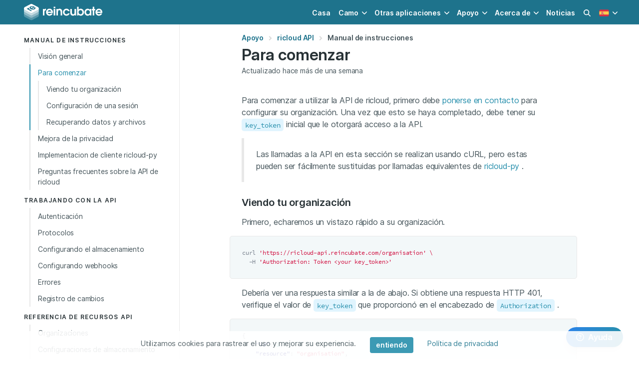

--- FILE ---
content_type: text/html; charset=utf-8
request_url: https://reincubate.com/es/support/ricloud/getting-started/
body_size: 15401
content:



  
  
  
  
<!DOCTYPE HTML>
<html lang="es" class="has-navbar-fixed-top" data-theme="ri">
  <head>
    
    <meta charset="utf-8">
    <meta name="viewport" content="width=device-width, initial-scale=1" />

    <title>Para comenzar — ricloud API</title>
    <meta name="description" content="Asesoramiento sobre cómo hacer que una implementación esté operativa contra la API." />
    <meta name="theme-color" content="#ffffff">

    
<meta name="msvalidate.01" content="839B759917D459932F1403F3E623E4D2" />

<meta name="apple-mobile-web-app-capable" content="yes">
<meta name="apple-mobile-web-app-status-bar-style" content="black-translucent">

<link rel="alternate" type="application/atom+xml" title="Reincubate Blog RSS Feed" href="/rss/" />

<link rel="dns-prefetch" href="https://cdnjs.cloudflare.com">
<link rel="dns-prefetch" href="https://kit.fontawesome.com">
<link rel="dns-prefetch" href="https://f.reincubate.com">
<link rel="dns-prefetch" href="https://i.reincubate.com">
<link rel="dns-prefetch" href="https://www.google-analytics.com">


    <!-- head hreflangs -->
    
  <link rel="alternate" hreflang="en" href="https://reincubate.com/support/ricloud/getting-started/" /><link rel="alternate" hreflang="de" href="https://reincubate.com/de/support/ricloud/getting-started/" /><link rel="alternate" hreflang="es" href="https://reincubate.com/es/support/ricloud/getting-started/" /><link rel="alternate" hreflang="fr" href="https://reincubate.com/fr/support/ricloud/getting-started/" /><link rel="alternate" hreflang="ja" href="https://reincubate.com/ja/support/ricloud/getting-started/" /><link rel="alternate" hreflang="zh" href="https://reincubate.com/zh/support/ricloud/getting-started/" /><link rel="alternate" hreflang="ru" href="https://reincubate.com/ru/support/ricloud/getting-started/" /><link rel="alternate" hreflang="nl" href="https://reincubate.com/nl/support/ricloud/getting-started/" /><link rel="alternate" hreflang="pt" href="https://reincubate.com/pt/support/ricloud/getting-started/" /><link rel="alternate" hreflang="it" href="https://reincubate.com/it/support/ricloud/getting-started/" /><link rel="alternate" hreflang="ko" href="https://reincubate.com/ko/support/ricloud/getting-started/" /><link rel="alternate" hreflang="x-default" href="https://reincubate.com/support/ricloud/getting-started/" />


    <!-- head canonical -->
    
      
        <link rel="canonical" href="https://reincubate.com/es/support/ricloud/getting-started/" />
      
    

    <!-- head robots -->
    

  <meta name="robots" content="index, follow" />



    <!-- head opengraph -->
    
<meta property="og:title" content="Para comenzar — ricloud API" />
<meta property="og:type" content="article" />
<meta property="og:url" content="https://reincubate.com/es/support/ricloud/getting-started/" />
<meta property="og:description" content="Asesoramiento sobre cómo hacer que una implementación esté operativa contra la API." />

  
  <meta property="og:image" content="https://i.reincubate.com/c/ricloud-api-cover.png" />
  <meta property="og:image:width" content="1200"/>
  <meta property="og:image:height" content="630"/>
  


<meta property="fb:admins" content="684465441"/>
<!--<meta property="fb:app:id" content="236996489654406" />-->


    <!-- head twitter -->
    
<meta name="twitter:card" content="summary_large_image"/>
<meta name="twitter:site" content="@reincubate" />
<meta name="twitter:title" content="Para comenzar — ricloud API" />
<meta name="twitter:description" content="Asesoramiento sobre cómo hacer que una implementación esté operativa contra la API."/>
<meta name="twitter:image" content="https://i.reincubate.com/c/ricloud-api-cover.png" />


    <!-- head schema -->
    
<script type="application/ld+json">
{
  "@context": "http://schema.org",
  "@type": "Article",
  "mainEntityOfPage": {
    "@type": "WebPage",
    "@id": "https://reincubate.com/es/support/ricloud/getting-started/"
  },
  "name": "Para comenzar\n",
  "headline": "Para comenzar\n",
  "description": "<p> Asesoramiento sobre c\u00f3mo hacer que una implementaci\u00f3n est\u00e9 operativa contra la API. </p>\n",

  "image": {
    "@type": "ImageObject",
    "url": "https://i.reincubate.com/c/ricloud-api-cover.png",
    "width": "1200",
    "height": "630"
  },

  "wordcount": "1938",
  "dateCreated": "2019-06-26T16:06:41",
  "datePublished": "2019-06-26T16:06:41",
  "dateModified": "2020-05-13T21:32:03",
  "inLanguage": "es",
  "url": "https://reincubate.com/es/support/ricloud/getting-started/",
  "author": {
    "@type": "Person",
    "name": "Hlynur Sveinbjornsson"
  },
  "publisher": {
    "@type": "Organization",
    "name": "Reincubate",
    "url": "https://reincubate.com/",
    "logo": {
      "@type": "ImageObject",
      "url": "https://reincubate.com/res/assets/i/logos/reincubate@600x600.png",
      "width": "600",
      "height": "600"
    }
  }
}
</script>

<script type="application/ld+json">
{
  "@context": "http://schema.org",
  "@type": "BreadcrumbList",
  "itemListElement": [{
    "@type": "ListItem",
    "position": 1,
    "item": {
      "@id": "https://reincubate.com/es/support/",
      "name": "Apoyo"
    }
  },
  {
    "@type": "ListItem",
    "position": 2,
    "item": {
      "@id": "https://reincubate.com/es/support/ricloud/",
      "name": "ricloud API"
    }
  }]
}
</script>


    <!-- head icons -->
    
<link rel="shortcut icon" href="/res/favicon.ico" type="image/x-icon" />

<link rel="icon" sizes="192x192" href="/res/reincubate/i/favicons/icon-192.png">
<link rel="apple-touch-icon" sizes="192x192" href="/res/reincubate/i/favicons/icon-192.png">
<link rel="apple-touch-icon-precomposed" sizes="192x192" href="/res/reincubate/i/favicons/apple-icon-precomposed.png">
<link rel="mask-icon" href="/res/reincubate/i/favicons/mask-icon.svg" color="rgb(0,98,94)" sizes="any">
<link rel="apple-touch-icon" sizes="180x180" href="/res/reincubate/i/favicons/apple-icon-180.png">
<link rel="apple-touch-icon" sizes="152x152" href="/res/reincubate/i/favicons/apple-icon-152.png">
<link rel="apple-touch-icon" sizes="144x144" href="/res/reincubate/i/favicons/apple-icon-144.png">
<link rel="apple-touch-icon" sizes="120x120" href="/res/reincubate/i/favicons/apple-icon-120.png">
<link rel="apple-touch-icon" sizes="114x114" href="/res/reincubate/i/favicons/apple-icon-114.png">
<link rel="apple-touch-icon" sizes="76x76" href="/res/reincubate/i/favicons/apple-icon-76.png">
<link rel="apple-touch-icon" sizes="72x72" href="/res/reincubate/i/favicons/apple-icon-72.png">
<link rel="apple-touch-icon" sizes="60x60" href="/res/reincubate/i/favicons/apple-icon-60.png">
<link rel="apple-touch-icon" sizes="57x57" href="/res/reincubate/i/favicons/apple-icon-57.png">

<meta name="msapplication-TileImage" content="/res/reincubate/i/favicons/browserconfig.xml">


    <!-- head preload -->
    
    <link rel="preload" href="/res/assets/fonts/Inter-4/Inter-Regular.woff2" as="font" crossorigin="anonymous" />
    <link rel="preload" href="/res/assets/fonts/Inter-4/Inter-DisplaySemiBold.woff2" as="font" crossorigin="anonymous" />
    

    <!-- head styles -->
    
<link rel="stylesheet" type="text/css" href="/res/reincubate/css/styles.css?v=46" />
<link rel="stylesheet" type="text/css" href="/res/assets/css/styles.css?v=33" />


    <!-- head scripts -->
    
<!-- js polyfills -->
<script type="text/javascript" src="https://cdnjs.cloudflare.com/polyfill/v3/polyfill.min.js?features=es7%2Ces6%2Ces5%2CNodeList.prototype.%40%40iterator%2CNodeList.prototype.forEach%2CElement.prototype.closest" crossorigin="anonymous"></script>
<script nomodule>!function(){var e=document,t=e.createElement("script");if(!("noModule"in t)&&"onbeforeload"in t){var n=!1;e.addEventListener("beforeload",(function(e){if(e.target===t)n=!0;else if(!e.target.hasAttribute("nomodule")||!n)return;e.preventDefault()}),!0),t.type="module",t.src=".",e.head.appendChild(t),t.remove()}}();</script>
<!-- js settings -->
<script id="js-settings" type="application/json">{"lang": "es", "site": "ri", "csrf_cookie_name": "ricsrftoken", "environment": "production", "api_url": "https://uds.reincubate.com", "api_csrf_cookie_name": "udscsrftoken", "static_url": "/res/", "dash_url": "https://reincubate.com/dash/", "password_reset_url": "https://reincubate.com/dash/password-reset/", "sentry_dsn": "https://465a2538bb0342e98d5c590cece91340@sentry.reincubate.com/39", "olark_site_id": "2085-100-10-9329", "olark_delay_ms": 15000, "stripe_publishable_key": "pk_live_vAChGK7J4lAgbwx8GwGm5GX5", "search_analytics": "true", "mixpanel_api_key": null, "page": {"page_uid": null, "app": {"slug": "ricloud", "name": "ricloud API", "uid": "ricloud", "latest_release": {"app": "ricloud", "version": "2018.9.11", "version_info": {"major": 2018, "minor": 9, "patch": 11, "build": null}, "notes": "", "notes_info": {"features": 0, "fixes": 0, "improvements": 0}, "platforms": [], "date_released": "2018-09-11T00:00:00Z"}, "latest_downloads": {}, "channels": [], "products": [{"object": "product", "slug": null, "name": null, "title": "ricloud", "plan_name": null, "logo_url": null, "features": {"object": "list", "items": []}, "prices": {"EUR": null, "GBP": null, "USD": null}, "initial_prices": {"EUR": null, "GBP": null, "USD": null}, "price_groups": [], "upgrades": {"object": "list", "items": []}, "is_purchasable": true, "license_length_months": 12, "license_length_days": 0, "is_sub": false, "sub_cycle_length_months": null, "sub_cycle_length_days": null}], "product_type": {"object": "product_type", "slug": "ricloud", "name": "ricloud", "title": "ricloud", "description": "The Reincubate Cloud Data API", "logo_url": null, "features": {"object": "list", "items": []}, "is_purchasable": true}}}}</script>

<script type="text/javascript">
  var LANGUAGE_CODE = "es",
      LOCALE_CODE = "es_ES",
      CSRF_COOKIE_NAME = "ricsrftoken",
      STATIC_URL = "/res/",
      UDS_API_URL = "https://uds.reincubate.com",
      MOBILE_DOWNLOAD_LINK = "https://www.iphonebackupextractor.com/es/free-download/",
      siteConfig = {
        searchAnalytics: true
      },
      pageConfig = {
        app: 'ricloud',
      },
      offset = 80;  // Estimated header offset.;
</script>
<!-- icon scripts -->
<script src="https://kit.fontawesome.com/2cb5fac668.js" crossorigin="anonymous"></script>
<!-- site scripts -->
<script type="module" src="/res/ri-js/assets/main-e8c95def.js"></script>
<script type="text/javascript" nomodule src="/res/ri-js/assets/main-legacy-4441d071.js"></script>
<link rel="modulepreload" href="/res/ri-js/assets/site-controllers-6a544afd.js"  as="script"/>
<link rel="modulepreload" href="/res/ri-js/assets/site-search-ba6beee3.js"  as="script"/>
<link rel="modulepreload" href="/res/ri-js/assets/lazysizes-bb3b3674.js"  as="script"/>
<link rel="modulepreload" href="/res/ri-js/assets/mount-checkout-326375c7.js"  as="script"/>
<link rel="modulepreload" href="/res/ri-js/assets/mount-purchase-thanks-add72470.js"  as="script"/>
<link rel="modulepreload" href="/res/ri-js/assets/index-8ed4f46f.js"  as="script"/>
<link rel="modulepreload" href="/res/ri-js/assets/index-3b7684ca.js"  as="script"/>
<script src="https://cdnjs.cloudflare.com/ajax/libs/jquery/3.6.0/jquery.min.js"
  integrity="sha512-894YE6QWD5I59HgZOGReFYm4dnWc1Qt5NtvYSaNcOP+u1T9qYdvdihz0PPSiiqn/+/3e7Jo4EaG7TubfWGUrMQ=="
  crossorigin="anonymous" referrerpolicy="no-referrer" defer
></script>
<script src="https://cdnjs.cloudflare.com/ajax/libs/js-cookie/2.2.1/js.cookie.min.js"
  integrity="sha512-Meww2sXqNHxI1+5Dyh/9KAtvI9RZSA4c1K2k5iL02oiPO/RH3Q30L3M1albtqMg50u4gRTYdV4EXOQqXEI336A=="
  crossorigin="anonymous" referrerpolicy="no-referrer" defer
></script>
<script type="text/javascript" src="/res/assets/js/scripts.min.js?v=38" defer></script>

<!-- data layer init scripts -->
<script type="text/javascript">
  window.dataLayer = window.dataLayer || [];
  
  try {
    var qs = decodeURIComponent(window.location.search.substring(1)),
      q = qs.split('&');

    q.forEach(function (param) {
      param = param.split('=');
      if (param[0] === 'utm_source' && ['camo', 'ipbe', 'bbbe', 'dmge'].indexOf(param[1]) >= 0) {
        window.dataLayer.push({'referring_app': param[1]});
      }
    });
  } catch (e) { console.warn('Failed to parse referring app.') }

  var app;
  if (window.sessionStorage) {
    try {
      app = window.sessionStorage.getItem('app');
    } catch (e) { console.warn('Getting session storage.') }
  }
  if (app == null && 'app' in window.pageConfig) {
    app = window.pageConfig.app;
    if (window.sessionStorage) {
      try {
        window.sessionStorage.setItem('app', app);
      } catch (e) { console.warn('Setting session storage.') }
    }
  }
  if (app != null) {
    window.dataLayer.push({'app': app,})
  }
</script>
<!-- Google Tag Manager -->
<script>
  (function(w,d,s,l,i){
    w[l]=w[l]||[];
    w[l].push({
      'gtm.start': new Date().getTime(),
      event: 'gtm.js'
    });
    var f=d.getElementsByTagName(s)[0],
        j=d.createElement(s),
        dl=l!='dataLayer'?'&l='+l:'';
    j.async=true;
    
    j.src='https://www.googletagmanager.com/gtm.js?id='+i+dl;
    
    f.parentNode.insertBefore(j,f);
  })(window,document,'script','dataLayer','GTM-5VS5THM');
</script>


    <!-- head shims -->
    <!--[if IE]> <script src="//html5shim.googlecode.com/svn/trunk/html5.js"></script><![endif]-->

    <!-- head extra -->
    
  </head>

  <body class="" style="font-family:'Inter', 'Helvetica', sans-serif;">
    <!-- body top -->
    
<!-- Google Tag Manager (noscript) -->
<noscript>
  
  <iframe src="https://www.googletagmanager.com/ns.html?id=GTM-5VS5THM"
    height="0" width="0" style="display:none;visibility:hidden"
  ></iframe>
  
</noscript>


    <div class="is-flex is-flex-column has-min-h-100vh">
      <!-- nav -->
      


<nav class="navbar is-fixed-top is-cyan-darker"  id="navBar">
  <div class="container">
    <div class="navbar-brand">
      <a class="navbar-item is-paddingless-vertical" href="/es/">
        <img
          width="161px" height="36px"
          src="/res/assets/i/logos/reincubate.svg"
          alt="Reincubate logo"
          title="Reincubate logo"
          />
      </a>

      <a class="navbar-item has-text-white js-search-modal-toggle is-hidden-desktop has-margin-left-auto">
        <span class="loader is-size-6 has-margin-auto"
          alt="Loading search"
        ></span>
      </a>

      <a class="navbar-item has-text-centered is-marginless is-hidden-desktop" id="navLanguage" role="button" aria-label="locale menu" aria-expanded="false">
        
        <img
          width="20px" height="20px"
          src="/res/assets/i/flags/es.svg"
          title="es flag"
          alt="current language: es"
        >
        
      </a>

      <a class="navbar-burger has-text-white is-marginless" id="navBurger" role="button" aria-label="menu" aria-expanded="false">
        <span aria-hidden="true"></span>
        <span aria-hidden="true"></span>
        <span aria-hidden="true"></span>
      </a>
    </div>
    <div class="navbar-menu" id="navMenu">
      <div class="navbar-end">
        
        <a class="navbar-item" href="/es/">Casa</a>

        <div class="navbar-item has-dropdown is-hoverable">
          <a class="navbar-link" href="https://camo.com/es">Camo</a>

          <div class="navbar-dropdown is-boxed">
            <a class="navbar-item link is-inverted has-icons-left"
              href="https://camo.com/es/studio">
              <span class="icon">
                <img width="24px" height="24px"
                  src="https://f.reincubate.com/logos/camo-studio-icon.svg"
                  loading="lazy"
                  title="Camo logo"
                  alt="Camo logo"
                >
              </span>

              <div>
                <span>Camo Studio for PC & Mac</span>
                <small class="is-block has-text-grey-dark">Great video made easy</small>
              </div>
            </a>

            <a class="navbar-item link is-inverted has-icons-left"
              href="https://camo.com/es/studio/ipad">
              <span class="icon">
                <img width="24px" height="24px"
                  src="https://f.reincubate.com/logos/camo-ipad-icon.svg"
                  loading="lazy"
                  title="Camo Studio for iPad logo"
                  alt="Camo Studio for iPad logo"
                >
              </span>

              <div>
                <span>Camo Studio for iPad</span>
                <small class="is-block has-text-grey-dark">Create with ease from your iPad</small>
              </div>
            </a>

            <a class="navbar-item link is-inverted has-icons-left"
              href="https://camo.com/es/studio/apple-vision">
              <span class="icon">
                <img width="24px" height="24px"
                  src="https://f.reincubate.com/logos/camo-studio-icon.svg"
                  loading="lazy"
                  title="Camo Studio for Apple Vision logo"
                  alt="Camo Studio for Apple Vision logo"
                >
              </span>

              <div>
                <span>Camo Studio for Apple Vision</span>
                <small class="is-block has-text-grey-dark">Stream and record from any reality</small>
              </div>
            </a>

            <a class="navbar-item link is-inverted has-icons-left"
              href="https://camo.com/es/camera">
              <span class="icon">
                <img width="24px" height="24px"
                  src="https://f.reincubate.com/logos/camo.svg"
                  loading="lazy"
                  title="Camo logo"
                  alt="Camo logo"
                >
              </span>

              <div>
                <span>Camo Camera</span>
                <small class="is-block has-text-grey-dark">Use your phone as a webcam</small>
              </div>
            </a>
          </div>
        </div>

        <div class="navbar-item has-dropdown is-hoverable">
          <span class="navbar-link">Otras aplicaciones</span>

          <div class="navbar-dropdown is-boxed">

            <a class="navbar-item link is-inverted has-icons-left"
              href="/es/iphone-backup-extractor/">
              <span class="icon">
                <img width="24px" height="24px"
                  src="/res/assets/i/logos/ipbe.png"
                  srcset="/res/assets/i/logos/ipbe.png 1x, /res/assets/i/logos/ipbe%402x.png 2x"
                  loading="lazy"
                  title="iPhone Backup Extractor logo"
                  alt="iPhone Backup Extractor logo"
                >
              </span>

              <span>iPhone Backup Extractor</span>
            </a>

            <a class="navbar-item link is-inverted has-icons-left"
              href="/es/blackberry-backup-extractor/">
              <span class="icon">
                <img width="24px" height="24px"
                  src="/res/assets/i/logos/bbbe.png"
                  srcset="/res/assets/i/logos/bbbe.png 1x, /res/assets/i/logos/bbbe%402x.png 2x"
                  loading="lazy"
                  title="BlackBerry Backup Extractor logo"
                  alt="BlackBerry Backup Extractor logo"
                >
              </span>

              <span>BlackBerry Backup Extractor</span>
            </a>

            <a class="navbar-item link is-inverted has-icons-left"
              href="/es/dmg-extractor/">
              <span class="icon">
                <img width="24px" height="24px"
                  src="/res/assets/i/logos/dmge.png"
                  srcset="/res/assets/i/logos/dmge.png 1x, /res/assets/i/logos/dmge%402x.png 2x"
                  loading="lazy"
                  title="DMG Extractor logo"
                  alt="DMG Extractor logo"
                >
              </span>

              <span>DMG Extractor</span>
            </a>

            <a class="navbar-item link is-inverted has-icons-left"
              href="/es/lookup/" target="_new">
              <span class="icon">
                <img width="24px" height="24px"
                  src="/res/assets/i/logos/reincubate-lookup.svg"
                  loading="lazy"
                  title="Reincubate Lookup"
                  alt="Reincubate Lookup"
                >
              </span>

              <span>Reincubate Lookup</span>
            </a>

            <hr class="navbar-divider">

            <a class="navbar-item link is-inverted has-icons-left"
              href="/es/ricloud-api/">
              <span class="icon">
                <img width="24px" height="24px"
                  src="/res/assets/i/logos/ricloud.svg"
                  loading="lazy"
                  title="ricloud logo"
                  alt="ricloud logo"
                >
              </span>

              <span>Relay &amp; ricloud API</span>
            </a>

            <a class="navbar-item link is-inverted has-icons-left"
              href="/es/deviceidentifier-api/">
              <span class="icon">
                <img width="24px" height="24px"
                  src="/res/assets/i/logos/deviceidentifier.svg"
                  loading="lazy"
                  title="DeviceIdentifier logo"
                  alt="DeviceIdentifier logo"
                >
              </span>

              <span>DeviceIdentifier API</span>
            </a>
          </div>
        </div>

        <div class="navbar-item has-dropdown is-hoverable">
          <a class="navbar-link" href="/es/support/">Apoyo</a>

          <div class="navbar-dropdown is-boxed">
            <a class="navbar-item link is-inverted has-icons-left"
              href="/es/support/">
              <span class="icon has-text-primary">
                <i class="fas fa-lg fa-book-open"></i>
              </span>

              <span>Recursos</span>
            </a>

            <a class="navbar-item link is-inverted has-icons-left"
              href="/es/support/#contact-us">
              <span class="icon has-text-primary">
                <i class="fas fa-lg fa-at"></i>
              </span>

              <span>Contáctenos</span>
            </a>

            <a class="navbar-item link is-inverted has-icons-left"
            href="/es/dash/licenses/">
              <span class="icon has-text-primary">
                <i class="fas fa-lg fa-user-cog"></i>
              </span>

              <span>Administrar licencias</span>
            </a>

          </div>
        </div>

        <div class="navbar-item has-dropdown is-hoverable">
          <a class="navbar-link" href="/es/about/">Acerca de</a>

          <div class="navbar-dropdown is-boxed is-right">
            <a class="navbar-item link is-inverted has-icons-left"
              href="/es/about/">
              <span class="icon has-text-primary">
                <i class="fas fa-lg fa-building-user"></i>
              </span>

              <span>Empresa y valores</span>
            </a>

            <a class="navbar-item link is-inverted has-icons-left"
              href="/es/about/press-kit/">
              <span class="icon has-text-primary">
                <i class="fas fa-lg fa-photo-film"></i>
              </span>

              <span>Kit de prensa y marca</span>
            </a>

            <a class="navbar-item link is-inverted has-icons-left"
              href="/es/about/privacy-security/"
            >
              <span class="icon has-text-primary">
                <i class="fas fa-lg fa-shield-alt"></i>
              </span>

              <span>Privacidad y seguridad</span>
            </a>

            <a class="navbar-item link is-inverted has-icons-left"
              href="/es/terms-conditions/">
              <span class="icon has-text-primary">
                <i class="fas fa-lg fa-file-contract"></i>
              </span>

              <span>Términos y condiciones</span>
            </a>
          </div>
        </div>

        <a class="navbar-item" href="/es/blog/">Noticias</a>
        

        <a class="navbar-item js-search-modal-toggle is-hidden-touch">
          <span class="loader is-size-6 has-margin-auto"
            alt="Loading search"
          ></span>
        </a>

        <div class="navbar-item has-dropdown is-hoverable is-hidden-touch">
          <div class="navbar-link">
            
            <img
              width="20px" height="20px"
              src="/res/assets/i/flags/es.svg"
              title="es flag"
              alt="current language: es"
            >
            
          </div>

          <div class="navbar-dropdown is-right is-boxed" role="menu">
            
              
                <a class="navbar-item" href="/support/ricloud/getting-started/">
                  
                  <span class="icon has-m-r">
                    <img width="24px" height="24px"
                      src="/res/assets/i/flags/en.svg"
                      loading="lazy"
                      title="en flag"
                      alt="select language: English"
                    />
                  </span>
                  
                  <span class="is-vcentered">English</span>
                </a>
              
            
              
                <a class="navbar-item" href="/de/support/ricloud/getting-started/">
                  
                  <span class="icon has-m-r">
                    <img width="24px" height="24px"
                      src="/res/assets/i/flags/de.svg"
                      loading="lazy"
                      title="de flag"
                      alt="select language: Deutsch"
                    />
                  </span>
                  
                  <span class="is-vcentered">Deutsch</span>
                </a>
              
            
              
            
              
                <a class="navbar-item" href="/fr/support/ricloud/getting-started/">
                  
                  <span class="icon has-m-r">
                    <img width="24px" height="24px"
                      src="/res/assets/i/flags/fr.svg"
                      loading="lazy"
                      title="fr flag"
                      alt="select language: Français"
                    />
                  </span>
                  
                  <span class="is-vcentered">Français</span>
                </a>
              
            
              
                <a class="navbar-item" href="/ja/support/ricloud/getting-started/">
                  
                  <span class="icon has-m-r">
                    <img width="24px" height="24px"
                      src="/res/assets/i/flags/ja.svg"
                      loading="lazy"
                      title="ja flag"
                      alt="select language: 日本語"
                    />
                  </span>
                  
                  <span class="is-vcentered">日本語</span>
                </a>
              
            
              
                <a class="navbar-item" href="/zh/support/ricloud/getting-started/">
                  
                  <span class="icon has-m-r">
                    <img width="24px" height="24px"
                      src="/res/assets/i/flags/zh-cn.svg"
                      loading="lazy"
                      title="zh flag"
                      alt="select language: 简体中文"
                    />
                  </span>
                  
                  <span class="is-vcentered">简体中文</span>
                </a>
              
            
              
                <a class="navbar-item" href="/ru/support/ricloud/getting-started/">
                  
                  <span class="icon has-m-r">
                    <img width="24px" height="24px"
                      src="/res/assets/i/flags/ru.svg"
                      loading="lazy"
                      title="ru flag"
                      alt="select language: Pусский"
                    />
                  </span>
                  
                  <span class="is-vcentered">Pусский</span>
                </a>
              
            
              
                <a class="navbar-item" href="/nl/support/ricloud/getting-started/">
                  
                  <span class="icon has-m-r">
                    <img width="24px" height="24px"
                      src="/res/assets/i/flags/nl.svg"
                      loading="lazy"
                      title="nl flag"
                      alt="select language: Nederlands"
                    />
                  </span>
                  
                  <span class="is-vcentered">Nederlands</span>
                </a>
              
            
              
                <a class="navbar-item" href="/pt/support/ricloud/getting-started/">
                  
                  <span class="icon has-m-r">
                    <img width="24px" height="24px"
                      src="/res/assets/i/flags/pt-br.svg"
                      loading="lazy"
                      title="pt flag"
                      alt="select language: Português"
                    />
                  </span>
                  
                  <span class="is-vcentered">Português</span>
                </a>
              
            
              
                <a class="navbar-item" href="/it/support/ricloud/getting-started/">
                  
                  <span class="icon has-m-r">
                    <img width="24px" height="24px"
                      src="/res/assets/i/flags/it.svg"
                      loading="lazy"
                      title="it flag"
                      alt="select language: Italiano"
                    />
                  </span>
                  
                  <span class="is-vcentered">Italiano</span>
                </a>
              
            
              
                <a class="navbar-item" href="/ko/support/ricloud/getting-started/">
                  
                  <span class="icon has-m-r">
                    <img width="24px" height="24px"
                      src="/res/assets/i/flags/ko.svg"
                      loading="lazy"
                      title="ko flag"
                      alt="select language: 한국어"
                    />
                  </span>
                  
                  <span class="is-vcentered">한국어</span>
                </a>
              
            
          </div>
        </div>
      </div>
    </div>

    <div id="navLanguageMenu" class="navbar-menu is-hidden-desktop">
      
        
          <a class="navbar-item is-flex" href="/support/ricloud/getting-started/">
            
            <span class="icon has-m-r">
              <img width="24px" height="24px"
                src="/res/assets/i/flags/en.svg"
                loading="lazy"
                title="en flag"
                alt="English - English"
              />
            </span>
            
            <span class="is-vcentered">English</span>
          </a>
        
      
        
          <a class="navbar-item is-flex" href="/de/support/ricloud/getting-started/">
            
            <span class="icon has-m-r">
              <img width="24px" height="24px"
                src="/res/assets/i/flags/de.svg"
                loading="lazy"
                title="de flag"
                alt="German - Deutsch"
              />
            </span>
            
            <span class="is-vcentered">Deutsch</span>
          </a>
        
      
        
      
        
          <a class="navbar-item is-flex" href="/fr/support/ricloud/getting-started/">
            
            <span class="icon has-m-r">
              <img width="24px" height="24px"
                src="/res/assets/i/flags/fr.svg"
                loading="lazy"
                title="fr flag"
                alt="French - Français"
              />
            </span>
            
            <span class="is-vcentered">Français</span>
          </a>
        
      
        
          <a class="navbar-item is-flex" href="/ja/support/ricloud/getting-started/">
            
            <span class="icon has-m-r">
              <img width="24px" height="24px"
                src="/res/assets/i/flags/ja.svg"
                loading="lazy"
                title="ja flag"
                alt="Japanese - 日本語"
              />
            </span>
            
            <span class="is-vcentered">日本語</span>
          </a>
        
      
        
          <a class="navbar-item is-flex" href="/zh/support/ricloud/getting-started/">
            
            <span class="icon has-m-r">
              <img width="24px" height="24px"
                src="/res/assets/i/flags/zh-cn.svg"
                loading="lazy"
                title="zh flag"
                alt="Simplified Chinese - 简体中文"
              />
            </span>
            
            <span class="is-vcentered">简体中文</span>
          </a>
        
      
        
          <a class="navbar-item is-flex" href="/ru/support/ricloud/getting-started/">
            
            <span class="icon has-m-r">
              <img width="24px" height="24px"
                src="/res/assets/i/flags/ru.svg"
                loading="lazy"
                title="ru flag"
                alt="Russian - Pусский"
              />
            </span>
            
            <span class="is-vcentered">Pусский</span>
          </a>
        
      
        
          <a class="navbar-item is-flex" href="/nl/support/ricloud/getting-started/">
            
            <span class="icon has-m-r">
              <img width="24px" height="24px"
                src="/res/assets/i/flags/nl.svg"
                loading="lazy"
                title="nl flag"
                alt="Dutch - Nederlands"
              />
            </span>
            
            <span class="is-vcentered">Nederlands</span>
          </a>
        
      
        
          <a class="navbar-item is-flex" href="/pt/support/ricloud/getting-started/">
            
            <span class="icon has-m-r">
              <img width="24px" height="24px"
                src="/res/assets/i/flags/pt-br.svg"
                loading="lazy"
                title="pt flag"
                alt="Portuguese - Português"
              />
            </span>
            
            <span class="is-vcentered">Português</span>
          </a>
        
      
        
          <a class="navbar-item is-flex" href="/it/support/ricloud/getting-started/">
            
            <span class="icon has-m-r">
              <img width="24px" height="24px"
                src="/res/assets/i/flags/it.svg"
                loading="lazy"
                title="it flag"
                alt="Italian - Italiano"
              />
            </span>
            
            <span class="is-vcentered">Italiano</span>
          </a>
        
      
        
          <a class="navbar-item is-flex" href="/ko/support/ricloud/getting-started/">
            
            <span class="icon has-m-r">
              <img width="24px" height="24px"
                src="/res/assets/i/flags/ko.svg"
                loading="lazy"
                title="ko flag"
                alt="Korean - 한국어"
              />
            </span>
            
            <span class="is-vcentered">한국어</span>
          </a>
        
      
    </div>
  </div>
</nav>




      <!-- banner -->
      

      <!-- header -->
      
  <header class="hero is-medium is-empty"></header>


      <!-- main -->
      
<section class="section is-paddingless is-borderless is-flex-grow ">
  <div class="container">
    <main>
      <div class="columns is-centered is-equal-height is-gapless is-multiline is-marginless-vertical has-sticky">
        
        <div class="column is-sidebar is-left is-sticky-touch">
          <div class="sidebar is-left is-sticky-desktop">
            
  
<aside>
  <div class="is-hidden-touch has-m-b-2">
    
      
        
<p class="menu-label">Manual de instrucciones
</p>

<ul class="menu-list is-size-7">

  
    <li><a href="/es/support/ricloud/overview/">Visión general
</a></li>
  

  
    <li>
      <a class="is-active">Para comenzar
</a> 
      
      
        <ul class="is-active js-menu-list">
          
            <li><a href="#viewing-org" rel="internal">Viendo tu organización</a></li>
          
            <li><a href="#session-setup" rel="internal">Configuración de una sesión</a></li>
          
            <li><a href="#data-and-file-retrieval" rel="internal">Recuperando datos y archivos</a></li>
          

          
        </ul>
      
    </li>
  

  
    <li><a href="/es/support/ricloud/enhancing-privacy-v2/">Mejora de la privacidad
</a></li>
  

  
    <li><a href="/es/support/ricloud/ricloud-py/">Implementacion de cliente ricloud-py
</a></li>
  

  
    <li><a href="/es/support/ricloud/ricloud-api-faq/">Preguntas frecuentes sobre la API de ricloud
</a></li>
  

</ul>

      
    
      
        
<p class="menu-label">Trabajando con la API
</p>

<ul class="menu-list is-size-7">

  
    <li><a href="/es/support/ricloud/authentication/">Autenticación
</a></li>
  

  
    <li><a href="/es/support/ricloud/protocols/">Protocolos
</a></li>
  

  
    <li><a href="/es/support/ricloud/storage-configuration/">Configurando el almacenamiento
</a></li>
  

  
    <li><a href="/es/support/ricloud/webhook-configuration/">Configurando webhooks
</a></li>
  

  
    <li><a href="/es/support/ricloud/errors/">Errores
</a></li>
  

  
    <li><a href="/es/support/ricloud/changelog/">Registro de cambios
</a></li>
  

</ul>

      
    
      
        
<p class="menu-label">Referencia de recursos API
</p>

<ul class="menu-list is-size-7">

  
    <li><a href="/es/support/ricloud/organisations/">Organizaciones
</a></li>
  

  
    <li><a href="/es/support/ricloud/storage-configs/">Configuraciones de almacenamiento
</a></li>
  

  
    <li><a href="/es/support/ricloud/webhook-configs/">Configuraciones webhook
</a></li>
  

  
    <li><a href="/es/support/ricloud/permissions/">Permisos
</a></li>
  

  
    <li><a href="/es/support/ricloud/keys/">Llaves
</a></li>
  

  
    <li><a href="/es/support/ricloud/users/">Usuarios
</a></li>
  

  
    <li><a href="/es/support/ricloud/sources/">Fuentes
</a></li>
  

  
    <li><a href="/es/support/ricloud/sessions/">Sesiones
</a></li>
  

  
    <li><a href="/es/support/ricloud/subscriptions/">Suscripciones
</a></li>
  

  
    <li><a href="/es/support/ricloud/polls/">Centro
</a></li>
  

  
    <li><a href="/es/support/ricloud/tasks/">Tareas
</a></li>
  

  
    <li><a href="/es/support/ricloud/results/">Resultados
</a></li>
  

  
    <li><a href="/es/support/ricloud/events/">Eventos
</a></li>
  

</ul>

      
    
      
        
<p class="menu-label">Referencia de servicio
</p>

<ul class="menu-list is-size-7">

  
    <li><a href="/es/support/ricloud/data-types/">Tipos de datos
</a></li>
  

  
    <li><a href="/es/support/ricloud/apple-icloud-service/">Servicio Apple iCloud
</a></li>
  

  
    <li><a href="/es/support/ricloud/reincubate-relay-service/">Servicio de relé de reincubación
</a></li>
  

</ul>

      
    
  </div>

  <div class="is-p-half is-hidden-desktop has-background-white">
    <div class="control has-icons-left">
      <div class="select is-fullwidth">
        <select class="js-menu-select" id="section-select" name="Tabla de contenido">
          
          
          
            
              <option value="/es/support/ricloud/overview/">Visión general
</option>
            
          
            
              <optgroup label="Para comenzar
">
                
                
                  
                  <option value="viewing-org" selected>Viendo tu organización</option>
                  
                  <option value="session-setup">Configuración de una sesión</option>
                  
                  <option value="data-and-file-retrieval">Recuperando datos y archivos</option>
                  
                
              </optgroup>
            
          
            
              <option value="/es/support/ricloud/enhancing-privacy-v2/">Mejora de la privacidad
</option>
            
          
            
              <option value="/es/support/ricloud/ricloud-py/">Implementacion de cliente ricloud-py
</option>
            
          
            
              <option value="/es/support/ricloud/ricloud-api-faq/">Preguntas frecuentes sobre la API de ricloud
</option>
            
          
          
          
          
          
          
          
          
          
        </select>
      </div>

      <span class="icon is-left">
        <i class="fas fa-list"></i>
      </span>
    </div>
  </div>

  <div class="is-hidden-touch">
    
    <div class="card has-m-b has-background-theme-primary" data-theme="dark">
      <div class="has-text-centered">
        <h3 class="title is-inline-block is-5 is-vcentered has-m-b-half">ricloud API</h3>

        
        <div class="is-size-7 has-m-b">
          <p class="is-inline-block">Estado:</p>
          <p class="is-inline-block js-status">
            <span class="js-status-text">All systems operational</span>
            <span class="has-text-success js-status-icon">
              <i class="fas fa-circle"></i>
            </span>
          </p>
          <p><a href="https://status.reincubate.com">Ver página de estado &rsaquo;</a></p>
        </div>
        
      </div>
    </div>
    

    
  </div>
</aside>


          </div>
        </div>
        

        <div class="column is-mainbar">
          
  <article class="section is-p-t-2">
    
    <header class="container is-content has-m-b-3 has-m-b-2-mobile has-text-centered-touch">
      <div class="has-m-b">
        <nav class="breadcrumb is-small is-centered-touch" aria-label="breadcrumbs">
          <ul>
            
<li><a href="/es/support/">Apoyo</a></li>
<li><a href="/es/support/ricloud/">ricloud API</a></li>
<li class="is-active"><a href="">Manual de instrucciones
</a></li>

          </ul>
        </nav>
      </div>

      <h1 class="title is-3 has-m-b has-m-content-negative-r-desktop">Para comenzar
</h1>

      <div class="subtitle has-m-content-negative-r has-m-b-2">
        

<div class="is-inline-block-tablet">
  

  <span class="is-size-7 is-inline-block">
    
      Actualizado <time datetime="2020-05-13T21:05Z"> hace más de una semana</time>
    
  </span>
</div>





      </div>

      
    </header>
    

    

    <div class="container content">
      

      
      <p> Para comenzar a utilizar la API de ricloud, primero debe <a href="/ricloud-api/">ponerse en contacto</a> para configurar su organización. Una vez que esto se haya completado, debe tener su <code>key_token</code> inicial que le otorgará acceso a la API. </p>
<blockquote><p> Las llamadas a la API en esta sección se realizan usando cURL, pero estas pueden ser fácilmente sustituidas por llamadas equivalentes de <a href="../ricloud-py/">ricloud-py</a> . </p></blockquote>
<h2><a name="viewing-org" title="Viendo tu organización"></a> Viendo tu organización </h2>
<p> Primero, echaremos un vistazo rápido a su organización. </p>
<div class="codehilite"><pre>curl <span class="s1">'https://ricloud-api.reincubate.com/organisation'</span> <span class="se">\</span>
  -H <span class="s1">'Authorization: Token &lt;your key_token&gt;'</span>
</pre></div>
<p> Debería ver una respuesta similar a la de abajo. Si obtiene una respuesta HTTP 401, verifique el valor de <code>key_token</code> que proporcionó en el encabezado de <code>Authorization</code> . </p>
<div class="codehilite"><pre><span class="p">{</span>
    <span class="nt">"id"</span><span class="p">:</span> <span class="mi">1</span><span class="p">,</span>
    <span class="nt">"resource"</span><span class="p">:</span> <span class="s2">"organisation"</span><span class="p">,</span>
    <span class="nt">"name"</span><span class="p">:</span> <span class="s2">"Getting started"</span><span class="p">,</span>
    <span class="nt">"slug"</span><span class="p">:</span> <span class="s2">"getting-started"</span><span class="p">,</span>
    <span class="nt">"permissions"</span><span class="p">:</span> <span class="p">{</span>
        <span class="nt">"id"</span><span class="p">:</span> <span class="mi">1</span><span class="p">,</span>
        <span class="nt">"resource"</span><span class="p">:</span> <span class="s2">"organisation_permissions"</span><span class="p">,</span>
        <span class="nt">"identifier"</span><span class="p">:</span> <span class="s2">"default"</span><span class="p">,</span>
        <span class="nt">"scopes"</span><span class="p">:</span> <span class="p">{</span>
            <span class="nt">"source_type:icloud.*"</span><span class="p">:</span> <span class="p">[],</span>
            <span class="nt">"task_type:*"</span><span class="p">:</span> <span class="p">[],</span>
            <span class="nt">"data_type:icloud.account.info"</span><span class="p">:</span> <span class="p">[],</span>
        <span class="p">},</span>
        <span class="nt">"date_created"</span><span class="p">:</span> <span class="s2">"2018-11-22T12:59:57.168354Z"</span>
    <span class="p">},</span>
    <span class="nt">"storage_configs"</span><span class="p">:</span> <span class="p">{</span>
      <span class="nt">"data"</span><span class="p">:</span> <span class="p">[],</span>
      <span class="nt">"has_more"</span><span class="p">:</span> <span class="kc">false</span><span class="p">,</span>
      <span class="nt">"total_count"</span><span class="p">:</span> <span class="mi">0</span><span class="p">,</span>
      <span class="nt">"url"</span><span class="p">:</span> <span class="s2">"/configs/storage"</span>
    <span class="p">},</span>
    <span class="nt">"storage_config_default"</span><span class="p">:</span> <span class="kc">null</span><span class="p">,</span>
    <span class="nt">"webhook_configs"</span><span class="p">:</span> <span class="p">{</span>
      <span class="nt">"data"</span><span class="p">:</span> <span class="p">[],</span>
      <span class="nt">"has_more"</span><span class="p">:</span> <span class="kc">false</span><span class="p">,</span>
      <span class="nt">"total_count"</span><span class="p">:</span> <span class="mi">0</span><span class="p">,</span>
      <span class="nt">"url"</span><span class="p">:</span> <span class="s2">"/configs/webhook"</span>
    <span class="p">},</span>
    <span class="nt">"webhook_config_default"</span><span class="p">:</span> <span class="kc">null</span><span class="p">,</span>
    <span class="nt">"state"</span><span class="p">:</span> <span class="s2">"unconfigured"</span><span class="p">,</span>
    <span class="nt">"date_created"</span><span class="p">:</span> <span class="s2">"2018-11-22T12:59:57.016467Z"</span>
<span class="p">}</span>
</pre></div>
<p> Aquí puede ver información sobre su organización: </p>
<ul><li> <code>permissions</code> muestra los permisos básicos para su organización. </li><li> <code>storage_configs</code> y <code>storage_config_default</code> están vacíos ya que todavía no hemos configurado ninguno. </li><li> <code>webhook_configs</code> y <code>webhook_config_default</code> también están vacíos por la misma razón. </li><li> <code>state</code> está <code>unconfigured</code> que refleja la falta de configuraciones de almacenamiento válidas. </li></ul>
<p> Volveremos a los pasos de configuración más adelante, ya que esto no le impide acceder a los servicios a través de la API. </p>
<p> Ahora que hemos confirmado que su organización está en funcionamiento, intentemos acceder a una cuenta de iCloud. </p>
<h2><a name="session-setup" title="Configuración de una sesión"></a> Configuración de una sesión </h2>
<p> Una sesión representa el acceso a una fuente. En este caso, nuestra fuente será una cuenta de iCloud y la creación de una sesión efectivamente &quot;iniciará sesión&quot; en la cuenta. La sesión se encargará de realizar un seguimiento de la conexión entre la API y el sistema de iCloud para futuras solicitudes. </p>
<p> <strong>Crear un usuario</strong> </p>
<p> Antes de poder configurar una sesión, se debe crear un usuario para definir qué usuario final desea acceder a la fuente. Esto ayuda con la administración de la sesión y la seguridad de los datos en la API. </p>
<div class="codehilite"><pre>curl <span class="s1">'https://ricloud-api.reincubate.com/users'</span> <span class="se">\</span>
  -X POST <span class="se">\</span>
  -H <span class="s1">'Authorization: Token &lt;your key_token&gt;'</span> <span class="se">\</span>
  -H <span class="s1">'Content-Type: application/json'</span> <span class="se">\</span>
  -d <span class="s1">'{</span>
<span class="s1">  "identifier": "&lt;some identifier for the user your system will recognise&gt;"</span>
<span class="s1">}'</span>
</pre></div>
<p> La respuesta contendrá la ID de usuario necesaria en la próxima llamada. </p>
<div class="codehilite"><pre><span class="p">{</span>
  <span class="nt">"id"</span><span class="p">:</span> <span class="s2">"1"</span><span class="p">,</span>
  <span class="nt">"resource"</span><span class="p">:</span> <span class="s2">"user"</span><span class="p">,</span>
  <span class="nt">"organisation"</span><span class="p">:</span> <span class="s2">"1"</span><span class="p">,</span>
  <span class="nt">"key"</span><span class="p">:</span> <span class="s2">"1"</span><span class="p">,</span>
  <span class="nt">"identifier"</span><span class="p">:</span> <span class="s2">"&lt;your user identifier&gt;"</span><span class="p">,</span>
  <span class="nt">"state"</span><span class="p">:</span> <span class="s2">"active"</span><span class="p">,</span>
  <span class="nt">"date_created"</span><span class="p">:</span> <span class="s2">"2018-11-22T13:49:37.215516Z"</span>
<span class="p">}</span>
</pre></div>
<p> <strong>Crear una sesion</strong> </p>
<div class="codehilite"><pre>curl <span class="s1">'https://ricloud-api.reincubate.com/sessions'</span> <span class="se">\</span>
  -X POST <span class="se">\</span>
  -H <span class="s1">'Authorization: Token &lt;your key_token&gt;'</span> <span class="se">\</span>
  -H <span class="s1">'Content-Type: application/json'</span> <span class="se">\</span>
  -d <span class="s1">'{</span>
<span class="s1">  "source": {</span>
<span class="s1">    "user": "&lt;user ID from previous request&gt;",</span>
<span class="s1">    "type": "icloud.account",</span>
<span class="s1">    "identifier": "&lt;iCloud account username&gt;"</span>
<span class="s1">  },</span>
<span class="s1">  "payload": {</span>
<span class="s1">    "password": "&lt;iCloud account password&gt;"</span>
<span class="s1">  }</span>
<span class="s1">}'</span>
</pre></div>
<p> La respuesta contendrá un recurso de sesión, que inicialmente estará en estado <code>pending</code> mientras la API pasa por el proceso de configuración de comunicaciones con el servicio de terceros. </p>
<div class="codehilite"><pre><span class="p">{</span>
  <span class="nt">"id"</span><span class="p">:</span> <span class="s2">"ed855b07-f72b-4983-ac1d-980fafee8a0b"</span><span class="p">,</span>
  <span class="nt">"resource"</span><span class="p">:</span> <span class="s2">"session"</span><span class="p">,</span>
  <span class="nt">"organisation"</span><span class="p">:</span> <span class="s2">"1"</span><span class="p">,</span>
  <span class="nt">"user"</span><span class="p">:</span> <span class="s2">"1"</span><span class="p">,</span>
  <span class="nt">"source"</span><span class="p">:</span> <span class="s2">"1"</span><span class="p">,</span>
  <span class="nt">"state"</span><span class="p">:</span> <span class="s2">"pending"</span><span class="p">,</span>
  <span class="nt">"error"</span><span class="p">:</span> <span class="kc">null</span><span class="p">,</span>
  <span class="nt">"date_created"</span><span class="p">:</span> <span class="s2">"2018-11-22T13:50:12.628776Z"</span><span class="p">,</span>
  <span class="nt">"date_expired"</span><span class="p">:</span> <span class="kc">null</span>
<span class="p">}</span>
</pre></div>
<p> Puede verificar el estado de la sesión a través de la llamada de recuperación. </p>
<div class="codehilite"><pre>curl <span class="s1">'https://ricloud-api.reincubate.com/sessions/ed855b07-f72b-4983-ac1d-980fafee8a0b'</span> <span class="se">\</span>
  -H <span class="s1">'Authorization: Token &lt;your key_token&gt;'</span>
</pre></div>
<p> Si el estado <code>failed</code> , algo salió mal durante el proceso de inicialización. Verifique el valor del atributo de <code>error</code> para más detalles. Si 2FA está habilitado en su cuenta, y obtuvo su contraseña correcta, es probable que el error encontrado sea un <code>code-required</code> . Se le solicitará un código 2FA en uno de sus dispositivos iOS conectados a la cuenta. Simplemente realice la llamada desde el paso (1) nuevamente, pero esta vez incluyendo el código 2FA en la carga útil. </p>
<div class="codehilite"><pre>curl <span class="s1">'https://ricloud-api.reincubate.com/sessions'</span> <span class="se">\</span>
  -X POST <span class="se">\</span>
  -H <span class="s1">'Authorization: Token &lt;your key_token&gt;'</span> <span class="se">\</span>
  -H <span class="s1">'Content-Type: application/json'</span> <span class="se">\</span>
  -d <span class="s1">'{</span>
<span class="s1">  "source": {</span>
<span class="s1">    "user": "&lt;user ID from previous request&gt;",</span>
<span class="s1">    "type": "icloud.account",</span>
<span class="s1">    "identifier": "&lt;iCloud account username&gt;"</span>
<span class="s1">  },</span>
<span class="s1">  "payload": {</span>
<span class="s1">    "password": "&lt;iCloud account password&gt;",</span>
<span class="s1">    "code": "&lt;2FA code&gt;"</span>
<span class="s1">  }</span>
<span class="s1">}'</span>
</pre></div>
<p> Si se produjo otro error, consulte la sección de <a href="../errors/">errores</a> para obtener más información. </p>
<p> Una vez que el estado se <code>active</code> la sesión está lista para usar para recuperar datos y archivos de la fuente. </p>
<p> Sin embargo, como vimos anteriormente, su organización aún no está configurada para recibir ninguno de estos datos. </p>
<h2><a name="data-and-file-retrieval" title="Recuperando datos y archivos"></a> Recuperando datos y archivos </h2>
<p> Antes de que la API pueda comenzar a obtener datos de una fuente, necesita saber dónde debe publicar los datos. La API actualmente admite la publicación en <a href="https://cloud.google.com/storage/getting-started/" target="_blank">Google Cloud Storage</a> y <a href="https://aws.amazon.com/s3/" rel="nofollow" target="_blank">Amazon S3 (AWS)</a> , compartimientos de almacenamiento, que deben configurarse a través de una <a href="../storage-configs/">configuración de almacenamiento que</a> pertenece a su organización. Siga los pasos descritos en los documentos de <a href="../storage-configuration/">configuración de la configuración de almacenamiento</a> para obtener su propio cubo listo para usar con la API. </p>
<p> Una vez que tenga una configuración de almacenamiento, puede intentar recuperar su organización nuevamente. El <code>state</code> ahora debería estar <code>active</code> , en lugar de no <code>unconfigured</code> . </p>
<p> <strong>Crear una encuesta para los datos</strong> </p>
<p> Para crear una encuesta, todo lo que necesitamos proporcionar es la ID de una sesión activa y algunos detalles sobre los datos o archivos que queremos recuperar. </p>
<div class="codehilite"><pre>curl https://ricloud-api.reincubate.com/polls <span class="se">\</span>
  -X POST <span class="se">\</span>
  -H <span class="s1">'Authorization: Token &lt;your key_token&gt;'</span> <span class="se">\</span>
  -H <span class="s1">'Content-Type: application/json'</span> <span class="se">\</span>
  -d <span class="s1">'{</span>
<span class="s1">  "session": "ed855b07-f72b-4983-ac1d-980fafee8a0b",</span>
<span class="s1">  "payload": {</span>
<span class="s1">    "data_types": ["icpl.photos"],</span>
<span class="s1">  }</span>
<span class="s1">}'</span>
</pre></div>
<p> Tenga en cuenta que en la llamada anterior solicitamos el tipo de datos <code>icpl.photos</code> . Es posible que le interese recuperar un tipo diferente de datos o que no tenga permisos para este tipo de datos en particular. Sustituya este valor según sea necesario. </p>
<p> Esto devolverá un recurso de encuesta, con <code>state</code> <code>pending</code> o en <code>processing</code> . En segundo plano, la API también ha creado una tarea que realizará el trabajo real requerido para recuperar esta información (también se creó una tarea para configurar nuestra sesión antes). </p>
<div class="codehilite"><pre><span class="p">{</span>
  <span class="nt">"id"</span><span class="p">:</span> <span class="s2">"f1447e76-59f1-486b-942f-6b90e3570c63"</span><span class="p">,</span>
  <span class="nt">"resource"</span><span class="p">:</span> <span class="s2">"poll"</span><span class="p">,</span>
  <span class="nt">"organisation"</span><span class="p">:</span> <span class="s2">"1"</span><span class="p">,</span>
  <span class="nt">"key"</span><span class="p">:</span> <span class="s2">"1"</span><span class="p">,</span>
  <span class="nt">"user"</span><span class="p">:</span> <span class="s2">"1"</span><span class="p">,</span>
  <span class="nt">"source"</span><span class="p">:</span> <span class="s2">"1"</span><span class="p">,</span>
  <span class="nt">"session"</span><span class="p">:</span> <span class="s2">"ed855b07-f72b-4983-ac1d-980fafee8a0b"</span><span class="p">,</span>
  <span class="nt">"tasks_pending"</span><span class="p">:</span> <span class="p">[],</span>
  <span class="nt">"tasks_processing"</span><span class="p">:</span> <span class="p">[</span><span class="s2">"6bdb82ad-28bf-4aad-ab2c-b4952a7aa3eb"</span><span class="p">],</span>
  <span class="nt">"tasks_completed"</span><span class="p">:</span> <span class="p">[],</span>
  <span class="nt">"results"</span><span class="p">:</span> <span class="p">{</span>
    <span class="nt">"data"</span><span class="p">:</span> <span class="p">[],</span>
    <span class="nt">"has_more"</span><span class="p">:</span> <span class="kc">false</span><span class="p">,</span>
    <span class="nt">"total_count"</span><span class="p">:</span> <span class="mi">0</span><span class="p">,</span>
    <span class="nt">"url"</span><span class="p">:</span> <span class="s2">"/polls/f1447e76-59f1-486b-942f-6b90e3570c63/results"</span>
  <span class="p">},</span>
  <span class="nt">"errors"</span><span class="p">:</span> <span class="p">{</span>
    <span class="nt">"data"</span><span class="p">:</span> <span class="p">[],</span>
    <span class="nt">"has_more"</span><span class="p">:</span> <span class="kc">false</span><span class="p">,</span>
    <span class="nt">"total_count"</span><span class="p">:</span> <span class="mi">0</span><span class="p">,</span>
    <span class="nt">"url"</span><span class="p">:</span> <span class="s2">"/polls/f1447e76-59f1-486b-942f-6b90e3570c63/errors"</span>
  <span class="p">},</span>
  <span class="nt">"state"</span><span class="p">:</span> <span class="s2">"processing"</span><span class="p">,</span>
  <span class="nt">"date_created"</span><span class="p">:</span> <span class="s2">"2018-11-22T14:20:52.211618Z"</span><span class="p">,</span>
  <span class="nt">"date_started"</span><span class="p">:</span> <span class="s2">"2018-11-22T14:20:52.731838Z"</span><span class="p">,</span>
  <span class="nt">"date_completed"</span><span class="p">:</span> <span class="kc">null</span>
<span class="p">}</span>
</pre></div>
<p> Tenga en cuenta el atributo de <code>results</code> , que está vacío en este momento. Aquí es donde veremos aparecer referencias para cualquier dato o archivo publicado de esta encuesta. Los resultados se publican a medida que están disponibles, por lo que se pueden recuperar antes de que se complete toda la encuesta. </p>
<p> Una vez que todos los datos y archivos solicitados se hayan publicado en su almacenamiento, el estado de la encuesta cambiará a <code>completed</code> . </p>
<p> <strong>Recuperar información de resultados</strong> </p>
<p> Esto se hace mirando el atributo de <code>results</code> de la encuesta. </p>
<div class="codehilite"><pre>curl <span class="s1">'https://ricloud-api.reincubate.com/polls/f1447e76-59f1-486b-942f-6b90e3570c63'</span> <span class="se">\</span>
  -H <span class="s1">'Authorization: Token &lt;your key_token&gt;'</span>
</pre></div>
<p> La respuesta contendrá la información que necesitamos. </p>
<div class="codehilite"><pre><span class="p">{</span>
  <span class="nt">"id"</span><span class="p">:</span> <span class="s2">"f1447e76-59f1-486b-942f-6b90e3570c63"</span><span class="p">,</span>
  <span class="nt">"resource"</span><span class="p">:</span> <span class="s2">"poll"</span><span class="p">,</span>
  <span class="nt">"organisation"</span><span class="p">:</span> <span class="s2">"1"</span><span class="p">,</span>
  <span class="nt">"key"</span><span class="p">:</span> <span class="s2">"1"</span><span class="p">,</span>
  <span class="nt">"user"</span><span class="p">:</span> <span class="s2">"1"</span><span class="p">,</span>
  <span class="nt">"source"</span><span class="p">:</span> <span class="s2">"1"</span><span class="p">,</span>
  <span class="nt">"session"</span><span class="p">:</span> <span class="s2">"ed855b07-f72b-4983-ac1d-980fafee8a0b"</span><span class="p">,</span>
  <span class="nt">"tasks_pending"</span><span class="p">:</span> <span class="p">[],</span>
  <span class="nt">"tasks_processing"</span><span class="p">:</span> <span class="p">[],</span>
  <span class="nt">"tasks_completed"</span><span class="p">:</span> <span class="p">[</span><span class="s2">"6bdb82ad-28bf-4aad-ab2c-b4952a7aa3eb"</span><span class="p">],</span>
  <span class="nt">"results"</span><span class="p">:</span> <span class="p">{</span>
    <span class="nt">"data"</span><span class="p">:</span> <span class="p">[</span>
      <span class="p">{</span>
        <span class="nt">"id"</span><span class="p">:</span> <span class="s2">"754cfef0-7576-44c0-acfe-8b0d8d0dd32f"</span><span class="p">,</span>
        <span class="nt">"resource"</span><span class="p">:</span> <span class="s2">"result"</span><span class="p">,</span>
        <span class="nt">"task"</span><span class="p">:</span> <span class="s2">"6bdb82ad-28bf-4aad-ab2c-b4952a7aa3eb"</span><span class="p">,</span>
        <span class="nt">"identifier"</span><span class="p">:</span> <span class="s2">"data:info.account"</span><span class="p">,</span>
        <span class="nt">"url"</span><span class="p">:</span> <span class="s2">"&lt;your storage config url&gt;"</span><span class="p">,</span>
        <span class="nt">"checksum"</span><span class="p">:</span> <span class="s2">"2668324d21a20301ce71c28bc5e621d4"</span><span class="p">,</span>
        <span class="nt">"size"</span><span class="p">:</span> <span class="mi">12345</span><span class="p">,</span>
        <span class="nt">"state"</span><span class="p">:</span> <span class="s2">"available"</span><span class="p">,</span>
        <span class="nt">"date_created"</span><span class="p">:</span> <span class="s2">"2018-11-22T14:20:53.506542Z"</span><span class="p">,</span>
        <span class="nt">"date_consumed"</span><span class="p">:</span> <span class="kc">null</span><span class="p">,</span>
        <span class="nt">"date_deleted"</span><span class="p">:</span> <span class="kc">null</span>
      <span class="p">}</span>
    <span class="p">],</span>
    <span class="nt">"has_more"</span><span class="p">:</span> <span class="kc">false</span><span class="p">,</span>
    <span class="nt">"total_count"</span><span class="p">:</span> <span class="mi">0</span><span class="p">,</span>
    <span class="nt">"url"</span><span class="p">:</span> <span class="s2">"/polls/f1447e76-59f1-486b-942f-6b90e3570c63/results"</span>
  <span class="p">},</span>
  <span class="nt">"errors"</span><span class="p">:</span> <span class="p">{</span>
    <span class="nt">"data"</span><span class="p">:</span> <span class="p">[],</span>
    <span class="nt">"has_more"</span><span class="p">:</span> <span class="kc">false</span><span class="p">,</span>
    <span class="nt">"total_count"</span><span class="p">:</span> <span class="mi">0</span><span class="p">,</span>
    <span class="nt">"url"</span><span class="p">:</span> <span class="s2">"/polls/f1447e76-59f1-486b-942f-6b90e3570c63/errors"</span>
  <span class="p">},</span>
  <span class="nt">"state"</span><span class="p">:</span> <span class="s2">"completed"</span><span class="p">,</span>
  <span class="nt">"date_created"</span><span class="p">:</span> <span class="s2">"2018-11-22T14:20:52.211618Z"</span><span class="p">,</span>
  <span class="nt">"date_started"</span><span class="p">:</span> <span class="s2">"2018-11-22T14:20:52.731838Z"</span><span class="p">,</span>
  <span class="nt">"date_completed"</span><span class="p">:</span> <span class="s2">"2018-11-22T14:20:53.548372Z"</span>
<span class="p">}</span>
</pre></div>
<p> El atributo <code>url</code> del resultado apuntará al archivo almacenado en su depósito. </p>
<h2> Recepción de eventos webhook </h2>
<p> Ciertas funciones de la API se activan automáticamente, ya sea como resultado de activadores externos, como una aplicación Reincubate Relay que encuentra nuevos datos o debido a una suscripción. En estos casos, la API necesita una forma de decirle a su sistema que se han producido cambios o que se han publicado nuevos datos que debe tener en cuenta. </p>
<p> Para hacer esto, la API utiliza notificaciones de webhook. Antes de que la API pueda comenzar a enviarlos, y antes de que pueda comenzar a usar el servicio Reincubate Relay o las suscripciones, su organización debe configurarse con una configuración de webhook válida. Siga la guía sobre la <a href="../webhook-configuration/">configuración de webhook</a> para más detalles. </p>

      

      
    </div>

    <footer></footer>
  </article>

  

  
<section class="section has-border-top has-text-centered">
  <div class="container">
    
<a name="contact-us" class="anchor"></a>

<h2 class="title">¿Cómo podemos ayudar?</h2>

<p class="subtitle has-m-b-2">¡Nuestro equipo de soporte está aquí para ayudar!</p>


<p class="has-m-b">Nuestro horario de atención es de lunes a viernes de 9 a.m. a 5 p.m. GMT. El tiempo es actualmente <span class="js-time-now"> 9:41 PM</span> GMT.</p>

<p class="has-m-b">Intentamos responder todos los mensajes en un plazo de un día laboral.</p>

<div class="has-m-b-3">
  <a class="link has-arrow"
    href="/support/ricloud/"
    data-ga-category="contact"
    data-ga-action="click"
    data-ga-label="support support_section"
  >Ir a la sección de soporte</a>
</div>

  </div>
</section>


  

  
  <section class="section has-border-top">
    <div class="container is-content">
      
      

      
    </div>
  </section>


  



        </div>

        
        <div class="column is-sidebar is-right is-hidden">
          <div class="sidebar is-right is-sticky-desktop">
            
          </div>
        </div>
        
      </div>
    </main>
  </div>
</section>


      <!-- footer -->
      


<footer class="footer">
  <div class="container">
    <div class="columns is-multiline">
      <div class="column is-6-desktop is-12-tablet has-text-centered-touch">
        <ul class="list is-medium is-inline-touch">
          <li><a class="link is-white has-icons-left" href="/es/support/">
            <span class="icon"><i class="fas fa-question-circle"></i></span>
            <span>Consigue ayuda</span>
          </a></li>
          <li><a class="link is-white has-icons-left" href="/es/dash/licenses/">
            <span class="icon"><i class="fas fa-cog"></i></span>
            <span>Administrar licencias</span>
          </a></li>
          <li><a class="link is-white has-icons-left" href="/es/support/#contact-us">
            <span class="icon"><i class="fas fa-at"></i></span>
            <span>Contáctenos</span>
          </a></li>
          <li><a class="link is-white has-icons-left is-inline-flex is-v-aligned-middle" href="/es/about/">
            <span class="icon"><i class="fas fa-building-user"></i></span>
            <span>Empresa y valores</span>
          </a></li>
          <li><button class="link is-white has-icons-left js-newsletter-signup-modal">
            <span class="icon"><i class="fas fa-envelope"></i></span>
            <span>Hoja informativa</span>
          </button></li>
          <li><a class="link is-white has-icons-left" href="/es/blog/">
            <span class="icon"><i class="fas fa-newspaper"></i></span>
            <span>Noticias y blogs</span>
          </a></li>
          <li><a class="link is-white has-icons-left" href="/es/about/press-kit/">
            <span class="icon"><i class="fas fa-photo-film"></i></span>
            <span>carpeta de prensa</span>
          </a></li>
        </ul>
      </div>

      <div class="column is-6-desktop is-12-tablet">
        <div class="columns is-multiline">
          <div class="column is-12-desktop is-6-tablet has-border-top-touch has-border-color-faint">
            <div class="item has-icons-top-left is-p-b is-p-touch">
              <a class="image w-24" href="https://reincubate.com/es/blog/kings-award/">
                <img class="is-block has-margin-auto lazyload"
                  width="96px" height="96px"
                  src="/res/assets/i/awards/kings-awards.png"
                  srcset="/res/assets/i/awards/kings-awards.png 1x, /res/assets/i/awards/kings-awards%402x.png 2x"
                  title="King's Awards for Enterprise logo"
                  alt="King's Awards for Enterprise logo"
                  loading="lazy"
                />
              </a>

                
                <p><a class="link is-white" href="https://reincubate.com/es/blog/kings-award/">King&#39;s Award for Enterprise</a> : Reincubate ha ganado tres veces el honor empresarial oficial más alto del Reino Unido; más recientemente por nuestro trabajo innovador en Camo para democratizar videos increíbles.</p>
            </div>
          </div>

          <div class="column is-12-desktop is-6-tablet has-border-top-touch has-border-color-faint">
            <div class="item has-icons-top-left is-p-t is-p-touch">
              <div class="flex text-white mr-3" style="padding:4px 3px;">
                <i class="fa-solid fa-star"></i>
                <i class="fa-solid fa-star"></i>
                <i class="fa-solid fa-star"></i>
                <i class="fa-solid fa-star"></i>
                <i class="fa-solid fa-star"></i>
              </div>

              <p>
Nuestras relaciones con usuarios y socios son la base de nuestros valores y de los productos que creamos. Consulta <a class="link is-white" href="https://reincubate.com/camo/reviews/" target="_blank" rel="nofollow noopener">nuestras reseñas</a> para saber qué opinan sobre nosotros.
              </p>
            </div>
          </div>
        </div>
      </div>
    </div>
  </div>
</footer>

<section class="is-dark is-p">
  <div class="container">
    <p class="is-size-8 has-text-centered has-text-grey">&copy; 2008 - 2026 Reincubate Ltd. Todos los derechos reservados. Registrado en Inglaterra y Gales #5189175, VAT GB151788978. Reincubate® y Camo® son marcas registradas. <a class="link is-white" href="https://reincubate.com/es/about/privacy-security/">Política de privacidad</a> &amp; <a class="link is-white" href="https://reincubate.com/es/terms-conditions/">condiciones</a>.</p>
  </div>
</section>




      <!-- modals -->
      

<div class="modal" id="js-video-modal">
  <div class="modal-background js-video-close"></div>
  <div class="modal-content">
    <div class="image is-16by9">
      <div id="js-video-placeholder" class="has-ratio"></div>
    </div>
  </div>
  <button class="modal-close is-large js-video-close" aria-label="close"></button>
</div>

<div data-js-mount="SiteSearch" data-index-name="production-sites"></div>

<div data-js-controller="NewsletterSignupModal">
  <modal-container
    class="is-hidden is-medium"
    toggle-class-name="js-newsletter-signup-modal"
    show-if-hash="newsletter-signup"
    analytics-category="email_form viewed"
    analytics-action="reincubate_newsletter"
    analytics-label="base newsletter_signup_modal"
    v-slot="{ hide }"
    role="dialog"
  >
    <div class="notification is-p-0 has-border">
      <div class="container is-p-4 is-p-2-touch">
        <div class="columns is-multiline">
          <div class="column is-half-desktop is-12-tablet">
            <div class="is-p-v-2 is-p-t-0-mobile">
              <h3 class="title is-3 is-size-4-mobile is-flex is-v-centered has-m-b-2 has-m-b-mobile">
                <span class="icon is-medium"><i class="far fa-users"></i></span>
                <span>Boletín Reincubar</span>
              </h3>

              <p>Regístrese aquí para mantenerse actualizado con anuncios sobre nuestras aplicaciones y servicios. Enviamos actualizaciones cada pocos meses con las últimas novedades.</p>
            </div>
          </div>

          <div class="column is-half-desktop is-12-tablet">
            <div class="card is-p-2 is-p-0-mobile is-borderless-mobile">
              <extended-mailing-list-form
                mailing-list-id="reincubate_newsletter"
                submit-button-text="Regístrate"
                completed-button-text="Inscrito"
                analytics-action="reincubate_newsletter"
                analytics-label="base modal"
              ></extended-mailing-list-form>
            </div>
          </div>
        </div>
      </div>

      <button class="delete is-large" @click="hide" aria-label="Close dialog"></button>
    </div>
  </modal-container>
</div>



<div class="fixed bottom-6 right-8">
  <a class="button is-rounded is-primary has-icon-left shadow-lg hover:-translate-y-1 transition-transform bg-gradient-to-r from-secondary to-primary" href="/es/support/#contact-us">
    <span class="icon is-large">
      <i class="fa-regular fa-circle-question"></i>
    </span>
    <span>Ayuda</span>
  </a>
</div>

<div
  id="blueimp-gallery"
  class="blueimp-gallery"
  aria-label="image gallery"
  aria-modal="true"
  role="dialog"
>
  <div class="slides" aria-live="polite"></div>
  <p class="description"></p>
  <a
    class="prev"
    aria-controls="blueimp-gallery"
    aria-label="previous slide"
    aria-keyshortcuts="ArrowLeft"
  ></a>
  <a
    class="next"
    aria-controls="blueimp-gallery"
    aria-label="next slide"
    aria-keyshortcuts="ArrowRight"
  ></a>
  <a
    class="close"
    aria-controls="blueimp-gallery"
    aria-label="close"
    aria-keyshortcuts="Escape"
  ></a>
  <a
    class="play-pause"
    aria-controls="blueimp-gallery"
    aria-label="play slideshow"
    aria-keyshortcuts="Space"
    aria-pressed="false"
    role="button"
  ></a>
  <ol class="indicator"></ol>
</div>


      <!-- snackbar -->
      
<div class="cookie-bar__container" id="cookieBar">
  <p class="cookie-bar__text"><small>Utilizamos cookies para rastrear el uso y mejorar su experiencia.</small></p>
  <a class="button is-primary is-small" id="cookieBarButton">entiendo</a>
  <a class="cookie-bar__info" href="/terms-conditions/#privacy">Política de privacidad</a>
</div>

    </div>

    <!-- body scripts -->
    

<!-- blog comments scripts -->
<script src="/res/assets/js/comment.min.js?v=2" defer></script>
<script type="text/javascript">
  var onCaptcha = function (token) {
    var input = document.getElementById('id_captcha');
    input.value = token;
  };
</script>
<!-- gallery scripts -->
<link rel="stylesheet" href="https://cdnjs.cloudflare.com/ajax/libs/blueimp-gallery/3.3.0/css/blueimp-gallery.min.css" integrity="sha512-ZpixWcgC4iZJV/pBJcyuoyD9sUsW0jRVBBTDge61Fj99r1XQNv0LtVIrCwHcy61iVTM+/1cXXtak8ywIbyvOdw==" crossorigin="anonymous" defer/>
<script src="https://cdnjs.cloudflare.com/ajax/libs/blueimp-gallery/3.3.0/js/blueimp-gallery.min.js" integrity="sha512-ou+HAocCH7k3ASCmn1jxK14HyDl7Ff0jci4skAEWcGKoLx32MPNOnLWaLh08XodPcaG59N9YsDyYN5+qPrR7Ag==" crossorigin="anonymous" defer></script>
<script>
  window.addEventListener('DOMContentLoaded', function() {
    document.querySelectorAll('.js-gallery').forEach(function (el) {
      el.addEventListener('click', function (event) {
        event = event || window.event;
        var target = event.target || event.srcElement;
        var link = target.closest('a');
        var options = {
          index: link,
          event: event,
          onslide: function (index, slide) {
            var text = this.list[index].getElementsByTagName('img')[0].getAttribute('title'),
                node = this.container.find('.description');
            node.empty();
            if (text) {
                node[0].appendChild(document.createTextNode(text));
            }
          }
        };
        var links = this.getElementsByTagName('a');
        blueimp.Gallery(links, options);
      });
    });
  });
</script>

  <script defer src="https://static.cloudflareinsights.com/beacon.min.js/vcd15cbe7772f49c399c6a5babf22c1241717689176015" integrity="sha512-ZpsOmlRQV6y907TI0dKBHq9Md29nnaEIPlkf84rnaERnq6zvWvPUqr2ft8M1aS28oN72PdrCzSjY4U6VaAw1EQ==" data-cf-beacon='{"version":"2024.11.0","token":"afabf206dc244a2eb723442a2ec14f2a","server_timing":{"name":{"cfCacheStatus":true,"cfEdge":true,"cfExtPri":true,"cfL4":true,"cfOrigin":true,"cfSpeedBrain":true},"location_startswith":null}}' crossorigin="anonymous"></script>
</body>
</html>




--- FILE ---
content_type: image/svg+xml
request_url: https://reincubate.com/res/assets/i/logos/reincubate.svg
body_size: 3160
content:
<?xml version="1.0" encoding="UTF-8" standalone="no"?>
<!DOCTYPE svg PUBLIC "-//W3C//DTD SVG 1.1//EN" "http://www.w3.org/Graphics/SVG/1.1/DTD/svg11.dtd">
<svg width="100%" height="100%" viewBox="0 0 4297 960" version="1.1" xmlns="http://www.w3.org/2000/svg" xmlns:xlink="http://www.w3.org/1999/xlink" xml:space="preserve" xmlns:serif="http://www.serif.com/" style="fill-rule:evenodd;clip-rule:evenodd;stroke-linejoin:round;stroke-miterlimit:2;">
    <g id="reincubate-big--white-" serif:id="reincubate big (white)" transform="matrix(10.6274,0,0,10.6274,-840.053,-2416.02)">
        <g transform="matrix(1,0,0,1,0,-30.57)">
            <path d="M246.654,320.772L238.666,320.772L238.666,287.755L246.654,287.755L246.654,320.772ZM246.654,283.925L238.666,283.925L238.666,276.728L246.654,276.728L246.654,283.925Z" style="fill:white;fill-rule:nonzero;"/>
        </g>
        <g transform="matrix(1,0,0,1,260.125,256.062)">
            <path d="M0,34.139L-7.989,34.139L-7.989,1.122L-0.66,1.122L-0.66,4.028C2.025,1.343 5.018,0 8.32,0C10.829,0 13.151,0.672 15.286,2.014C17.421,3.358 18.994,5.15 20.008,7.394C20.887,9.42 21.328,12.393 21.328,16.311L21.328,34.139L13.339,34.139L13.339,17.789C13.339,10.727 11.136,7.197 6.735,7.197C5.471,7.197 4.283,7.584 3.171,8.357C2.06,9.128 1.264,10.11 0.784,11.302C0.262,12.669 0,15.032 0,18.385L0,34.139Z" style="fill:white;fill-rule:nonzero;"/>
        </g>
        <g transform="matrix(1,0,0,1,303.085,263.262)">
            <path d="M0,20.863C2.986,20.863 5.423,19.303 7.311,16.177L16.202,16.177C14.704,20.27 12.373,23.308 9.203,25.289C6.253,27.136 3.083,28.062 -0.306,28.062C-5.148,28.062 -9.285,26.323 -12.718,22.844C-16.153,19.367 -17.869,15.186 -17.869,10.298C-17.869,5.457 -16.153,1.33 -12.718,-2.082C-9.285,-5.492 -5.17,-7.199 -0.371,-7.199C5.086,-7.199 9.599,-5.087 13.165,-0.86C14.441,0.68 15.452,2.597 16.202,4.884L7.311,4.884C5.466,1.627 2.92,-0.002 -0.329,-0.002C-3.096,-0.002 -5.379,0.985 -7.179,2.955C-8.98,4.926 -9.88,7.42 -9.88,10.433C-9.88,13.445 -8.947,15.937 -7.08,17.907C-5.215,19.878 -2.855,20.863 0,20.863" style="fill:white;fill-rule:nonzero;"/>
        </g>
        <g transform="matrix(1,0,0,1,343.651,274.377)">
            <path d="M0,-0.247L0,-17.193L7.991,-17.193L7.991,15.825L0.727,15.825L0.727,12.523C-0.551,14.15 -1.816,15.296 -3.069,15.956C-4.324,16.616 -5.921,16.946 -7.856,16.946C-11.599,16.946 -14.769,15.757 -17.365,13.379C-20.095,10.872 -21.46,7.13 -21.46,2.154L-21.46,-17.193L-13.469,-17.193L-13.469,-0.247C-13.469,6.418 -11.245,9.748 -6.799,9.748C-2.266,9.748 0,6.418 0,-0.247" style="fill:white;fill-rule:nonzero;"/>
        </g>
        <g transform="matrix(1,0,0,1,373.503,274.222)">
            <path d="M0,-10.962C-2.721,-10.962 -5.035,-9.975 -6.943,-8.005C-8.852,-6.034 -9.806,-3.63 -9.806,-0.796C-9.806,2.263 -8.862,4.809 -6.977,6.847C-5.091,8.887 -2.721,9.903 0.13,9.903C2.894,9.903 5.165,8.918 6.942,6.947C8.718,4.977 9.607,2.462 9.607,-0.595C9.607,-3.563 8.696,-6.034 6.876,-8.005C5.055,-9.975 2.762,-10.962 0,-10.962M-9.806,15.98L-17.201,15.98L-17.201,-28.064L-9.212,-28.064L-9.212,-13.999C-6.577,-16.772 -3.152,-18.159 1.063,-18.159C5.629,-18.159 9.528,-16.442 12.754,-13.009C15.981,-9.576 17.596,-5.392 17.596,-0.463C17.596,4.469 16.019,8.629 12.865,12.018C9.71,15.407 5.833,17.102 1.233,17.102C-3.059,17.102 -6.74,15.407 -9.806,12.018L-9.806,15.98Z" style="fill:white;fill-rule:nonzero;"/>
        </g>
        <g transform="matrix(1,0,0,1,411.204,263.262)">
            <path d="M0,20.863C2.808,20.863 5.123,19.867 6.944,17.874C8.763,15.88 9.674,13.355 9.674,10.298C9.674,7.332 8.763,4.872 6.944,2.922C5.123,0.973 2.808,-0.002 0,-0.002C-2.764,-0.002 -5.077,1.018 -6.942,3.056C-8.807,5.093 -9.739,7.618 -9.739,10.631C-9.739,13.512 -8.795,15.937 -6.91,17.907C-5.024,19.878 -2.72,20.863 0,20.863M9.872,-6.077L17.135,-6.077L17.135,26.94L9.872,26.94L9.872,22.911C8.639,24.363 6.911,25.586 4.689,26.576C2.466,27.567 0.341,28.062 -1.683,28.062C-6.305,28.062 -10.135,26.367 -13.172,22.978C-16.209,19.589 -17.729,15.341 -17.729,10.234C-17.729,5.302 -16.155,1.165 -13.007,-2.18C-9.86,-5.525 -5.932,-7.199 -1.221,-7.199C0.847,-7.199 2.906,-6.704 4.952,-5.714C7,-4.723 8.639,-3.457 9.872,-1.917L9.872,-6.077Z" style="fill:white;fill-rule:nonzero;"/>
        </g>
        <g transform="matrix(1,0,0,1,442.733,246.158)">
            <path d="M0,44.044L-7.989,44.044L-7.989,18.225L-11.885,18.225L-11.885,11.027L-7.989,11.027L-7.989,0L0,0L0,11.027L4.688,11.027L4.688,18.225L0,18.225L0,44.044Z" style="fill:white;fill-rule:nonzero;"/>
        </g>
        <g transform="matrix(1,0,0,1,456.995,276.332)">
            <path d="M0,-5.478L18.62,-5.478C18.047,-7.877 16.935,-9.775 15.285,-11.173C13.634,-12.571 11.663,-13.27 9.376,-13.27C7.087,-13.27 5.084,-12.561 3.367,-11.139C1.651,-9.718 0.527,-7.83 0,-5.478M26.345,-3.102C26.345,-1.957 26.19,-0.637 25.883,0.859L0.263,0.859C0.792,2.861 1.882,4.517 3.532,5.827C5.183,7.137 7.021,7.792 9.046,7.792C12.215,7.792 14.68,6.34 16.44,3.436L25.157,3.436C24.143,6.781 22.14,9.544 19.148,11.723C16.154,13.9 12.876,14.991 9.31,14.991C4.467,14.991 0.351,13.286 -3.038,9.874C-6.428,6.461 -8.122,2.314 -8.122,-2.574C-8.122,-7.503 -6.428,-11.72 -3.038,-15.219C0.351,-18.717 4.445,-20.469 9.244,-20.469C13.909,-20.469 17.926,-18.761 21.294,-15.351C24.662,-11.939 26.345,-7.856 26.345,-3.102" style="fill:white;fill-rule:nonzero;"/>
        </g>
        <g transform="matrix(1,0,0,1,192.276,256.062)">
            <path d="M0,34.139L-7.988,34.139L-7.988,1.122L-0.725,1.122L-0.725,4.093C0.464,2.509 1.563,1.431 2.577,0.859C3.588,0.286 4.888,0 6.471,0C6.691,0 6.889,0.023 7.067,0.067L7.067,7.724C2.355,7.902 0,10.52 0,15.584L0,34.139Z" style="fill:white;fill-rule:nonzero;"/>
        </g>
        <g transform="matrix(1,0,0,1,208.321,276.332)">
            <path d="M0,-5.478L18.62,-5.478C18.047,-7.877 16.936,-9.775 15.285,-11.173C13.634,-12.571 11.664,-13.27 9.376,-13.27C7.087,-13.27 5.084,-12.561 3.367,-11.139C1.651,-9.718 0.528,-7.83 0,-5.478M26.345,-3.102C26.345,-1.957 26.19,-0.637 25.883,0.859L0.263,0.859C0.792,2.861 1.882,4.517 3.533,5.827C5.183,7.137 7.021,7.792 9.046,7.792C12.215,7.792 14.68,6.34 16.44,3.436L25.157,3.436C24.143,6.781 22.141,9.544 19.148,11.723C16.154,13.9 12.876,14.991 9.31,14.991C4.467,14.991 0.351,13.286 -3.038,9.874C-6.427,6.461 -8.122,2.314 -8.122,-2.574C-8.122,-7.503 -6.427,-11.72 -3.038,-15.219C0.351,-18.717 4.446,-20.469 9.244,-20.469C13.909,-20.469 17.926,-18.761 21.294,-15.351C24.662,-11.939 26.345,-7.856 26.345,-3.102" style="fill:white;fill-rule:nonzero;"/>
        </g>
    </g>
    <g id="RI-logo-v3-pure-shapes---colours" serif:id="RI logo v3 pure shapes &amp; colours" transform="matrix(33.1604,0,0,33.0317,105.629,48.669)">
        <g transform="matrix(0.0529033,0,0,0.0531095,-1.09448,-0.0259321)">
            <path d="M20.688,283.169C21.199,302.224 32.068,319.546 49.042,328.358L219.164,416.855C236.875,426.25 258.16,426.25 275.871,416.855L445.993,328.358C462.301,320.431 473.042,304.369 474.235,286.498L474.166,353.671C474.166,372.857 463.127,390.444 445.813,398.86L275.691,487.357C257.979,496.752 236.695,496.752 218.984,487.357L48.862,398.86C31.887,390.048 21.199,372.743 20.688,353.688L20.688,283.169ZM474.145,190.964C474.23,191.89 474.291,192.821 474.33,193.756L474.298,224.564C474.215,218.129 474.063,203.861 474.145,190.964Z" style="fill:white;fill-opacity:0.25;fill-rule:nonzero;"/>
        </g>
        <g transform="matrix(0.0529033,0,0,0.0531095,-1.09448,-0.0259321)">
            <path d="M20.688,211.051C21.199,230.106 32.068,247.429 49.042,256.24L219.164,344.737C236.875,354.133 258.16,354.133 275.871,344.737L445.993,256.24C462.135,248.394 472.822,232.578 474.196,214.925C474.261,222.604 474.347,228.051 474.347,228.051L474.341,211.749L474.345,211.5L474.347,211.051L474.347,228.051C474.347,228.051 474.345,283.428 474.345,283.428C474.247,302.514 463.229,319.98 445.993,328.358L275.871,416.855C258.16,426.25 236.875,426.25 219.164,416.855L49.042,328.358C32.068,319.546 21.199,302.224 20.688,283.169L20.688,228.051L20.688,211.051ZM474.347,211.051L474.336,178.039C474.342,177.764 474.345,177.488 474.347,177.212L474.347,211.051Z" style="fill:white;fill-opacity:0.5;fill-rule:nonzero;"/>
        </g>
        <g transform="matrix(0.0529033,0,0,0.0531095,-1.09448,-0.0259321)">
            <path d="M20.688,142.177C20.688,142.177 34.493,179.447 49.042,186.519L219.164,275.016C236.875,284.411 258.16,284.411 275.871,275.016L432.761,194.051L445.993,186.519C460.387,180.133 474.347,142.198 474.347,142.198L474.394,159.756L474.347,211.051C474.347,230.238 463.308,247.824 445.993,256.24L275.871,344.737C258.16,354.133 236.875,354.133 219.164,344.737L49.042,256.24C32.068,247.428 21.199,230.106 20.688,211.051L20.688,158.329L20.688,142.177Z" style="fill:white;fill-opacity:0.75;fill-rule:nonzero;"/>
        </g>
        <g transform="matrix(0.052902,0,0,0.0531095,-1.09445,-0.0259321)">
            <path d="M474.347,143.212C473.704,123.724 462.967,105.874 445.993,96.14L275.871,7.643C258.16,-1.752 236.875,-1.752 219.164,7.643L49.042,96.14C32.068,104.952 21.199,122.274 20.688,141.329C20.688,160.516 31.727,178.103 49.042,186.519L219.164,275.016C236.875,284.411 258.16,284.411 275.871,275.016L432.761,194.051L445.993,186.519C463.137,178.912 474.271,161.91 474.347,143.212ZM236.176,222.294L105.749,148.861L130.322,133.798L141.664,141.329C139.774,137.149 139.774,132.329 141.664,128.149C143.8,124.139 147.089,120.862 151.115,118.735L153.005,118.735L183.249,133.798C168.127,143.212 170.018,154.51 190.81,165.807L262.639,207.231L236.176,222.294ZM372.273,133.798C370.062,145.415 362.293,155.282 351.481,160.159C332.333,170.251 310.727,174.826 289.103,173.339C265.966,173.301 243.227,167.483 222.944,156.393C206.726,149.821 194.704,135.737 190.81,118.735C190.3,103.332 199.316,89.117 213.493,82.959C232.036,73.055 252.98,68.499 273.981,69.779C296.531,69.572 318.742,75.428 338.249,86.725C343.353,88.74 347.908,91.979 351.481,96.14L266.42,145.095C275.966,149.068 286.419,150.386 296.664,148.861C305.794,148.993 314.848,147.072 323.127,143.212C331.18,139.842 335.319,130.766 332.578,122.5C332.578,120.618 330.688,120.618 330.688,118.735L360.932,101.789C369.816,109.904 374.069,121.917 372.273,133.798ZM270.2,90.491C260.466,90.548 250.844,92.449 241.847,96.14C235.08,99.077 230.619,105.724 230.505,113.086C230.354,120.994 234.777,128.319 241.847,131.915L304.225,96.14C293.261,92.43 281.769,90.529 270.2,90.491Z" style="fill:white;fill-rule:nonzero;"/>
        </g>
    </g>
</svg>


--- FILE ---
content_type: application/javascript
request_url: https://reincubate.com/res/assets/js/comment.min.js?v=2
body_size: 1284
content:
$(function(){var a;$("#blog-comment-form")&&($("#blog-comment-form input, #blog-comment-form textarea").focus(function(){var e,t,i,r;e=document,r="https://www.google.com/recaptcha/api.js?hl="+window.LANGUAGE_CODE,(i=e.createElement("script")).type="text/javascript",i.async=!0,i.src=r,void 0!==t&&(i.onload=t),(r=e.getElementsByTagName("script")[0]).parentNode.insertBefore(i,r)}),(a={previewed:!1,validateEmail:function(e){if(""==e)return"You have not entered your email address";var t="/'\\ \";:?!()[]{}^|";for(i=0;i<t.length;i++)if(-1<e.indexOf(t.charAt(i),0))return"Your email address contains invalid characters";for(i=0;i<e.length;i++)if(127<e.charCodeAt(i))return"Your email address contains invalid characters";var r=e.indexOf("@",0);return-1==r?"Your email address must contain an @":0==r?"Your email address must not start with @":-1<e.indexOf("@",r+1)?"Your email address must contain only one @":-1==e.indexOf(".",r)?"Your email address must contain a period in the domain name":-1!=e.indexOf("@.",0)?"Your email address is invalid: a period must not immediately follow @ in email address":-1!=e.indexOf(".@",0)?"Your email address is invalid: a period must not immediately precede @ in email address":-1==e.indexOf("..",0)||"Your email address is invalid: two periods must not be adjacent in email address"},showError:function(e,t){$("#id_"+e).addClass("error"),$("#error_"+e).html(t).fadeIn().css("display","inline")},validate:function(){var e=!0;return $("#blog-comment-form input, #blog-comment-form textarea").removeClass("error"),$("#blog-comment-form span.error").css({display:"none"}),""==$("#id_name").val()&&(this.showError("name","This field is required"),e=!1),"string"==typeof a.validateEmail($("#id_email").val())&&(this.showError("email",a.validateEmail($("#id_email").val())),e=!1),""==$("#id_comment").val()&&(this.showError("comment","This field is required"),e=!1),e},preview:function(e){var t=document.createElement("div"),i=($(t).html($("#comment-placeholder").html()),$(t).addClass("comment preview"),$(t).insertBefore(".comment").hide(),$("#id_name").val()),i=(""!=$("#id_url").val()&&(i='<a href="'+$("#id_url").val()+'">'+i+"</a>"),$(".title",t).html(i),new Date),r=i.getMonth()+1,r=(r.toString().length<2&&(r="0"+r),i.getDate()+"/"+r+"/"+i.getFullYear());$(".date",t).html(r),$(".comment-text",t).html($("#id_comment").val()),e||($(t).prepend('<p class="comment-preview"><strong>Preview:</strong></p>'),$(t).append('<a href="javascript:CommentForm.post();" class="container--button-green comment-post">Post your comment</a>')),$(t).slideDown(),a.previewed=!0},post:function(e){var t=$("#throbber").fadeIn(),e=($("#comment-review").is(":visible")&&$("#comment-review").fadeOut(),{csrfmiddlewaretoken:e,name:$("#id_name").val(),email:$("#id_email").val(),url:$("#id_url").val(),comment:$("#id_comment").val(),content_type:$("#id_content_type").val(),object_pk:$("#id_object_pk").val(),security_hash:$("#id_security_hash").val(),timestamp:$("#id_timestamp").val(),captcha:$("#id_captcha").val(),honeypot:$("#id_honeypot").val()});$.ajax({type:"POST",url:"/blog/comments/post/",data:e,success:function(e){$("#comment-review").css({display:"block"}),$(".comment-preview").parent().slideUp(function(){$(this).remove()}),a.reset()},error:function(e,t,i){e=$.parseJSON(e.responseText);"error"==e.status&&void 0!==e.error?$("#saving-error").html(e.error).fadeIn().css("display","block"):"invalid-captcha"==e.status&&a.showError("captcha","Incorrect captcha")},complete:function(){t.hide()}})},reset:function(){$("#blog-comment-form textarea").val(""),a.previewed=!1,grecaptcha.reset()},init:function(){$.ajax({type:"GET",url:"/api/blog/init/",success:function(e){var t=Cookies.get(window.CSRF_COOKIE_NAME||"csrftoken");$("#blog-comment-form").submit(function(){return a.validate()&&a.post(t),!1}),$("#preview-button").click(function(){a.validate()&&!a.previewed&&a.preview()})},error:function(e,t,i){console.error("Failed to init comments forms.")}})}}).init())});

--- FILE ---
content_type: application/javascript
request_url: https://reincubate.com/res/ri-js/assets/index-258dee48.js
body_size: 1810
content:
import{b as s,c as o,d as m,e as i}from"./datetime-80359eec.js";import"./main-e8c95def.js";var l={lessThanXSeconds:{one:"menos de un segundo",other:"menos de {{count}} segundos"},xSeconds:{one:"1 segundo",other:"{{count}} segundos"},halfAMinute:"medio minuto",lessThanXMinutes:{one:"menos de un minuto",other:"menos de {{count}} minutos"},xMinutes:{one:"1 minuto",other:"{{count}} minutos"},aboutXHours:{one:"alrededor de 1 hora",other:"alrededor de {{count}} horas"},xHours:{one:"1 hora",other:"{{count}} horas"},xDays:{one:"1 día",other:"{{count}} días"},aboutXWeeks:{one:"alrededor de 1 semana",other:"alrededor de {{count}} semanas"},xWeeks:{one:"1 semana",other:"{{count}} semanas"},aboutXMonths:{one:"alrededor de 1 mes",other:"alrededor de {{count}} meses"},xMonths:{one:"1 mes",other:"{{count}} meses"},aboutXYears:{one:"alrededor de 1 año",other:"alrededor de {{count}} años"},xYears:{one:"1 año",other:"{{count}} años"},overXYears:{one:"más de 1 año",other:"más de {{count}} años"},almostXYears:{one:"casi 1 año",other:"casi {{count}} años"}},u=function(e,n,a){var t,d=l[e];return typeof d=="string"?t=d:n===1?t=d.one:t=d.other.replace("{{count}}",n.toString()),a!=null&&a.addSuffix?a.comparison&&a.comparison>0?"en "+t:"hace "+t:t};const c=u;var h={full:"EEEE, d 'de' MMMM 'de' y",long:"d 'de' MMMM 'de' y",medium:"d MMM y",short:"dd/MM/y"},v={full:"HH:mm:ss zzzz",long:"HH:mm:ss z",medium:"HH:mm:ss",short:"HH:mm"},f={full:"{{date}} 'a las' {{time}}",long:"{{date}} 'a las' {{time}}",medium:"{{date}}, {{time}}",short:"{{date}}, {{time}}"},b={date:s({formats:h,defaultWidth:"full"}),time:s({formats:v,defaultWidth:"full"}),dateTime:s({formats:f,defaultWidth:"full"})};const g=b;var p={lastWeek:"'el' eeee 'pasado a la' p",yesterday:"'ayer a la' p",today:"'hoy a la' p",tomorrow:"'mañana a la' p",nextWeek:"eeee 'a la' p",other:"P"},y={lastWeek:"'el' eeee 'pasado a las' p",yesterday:"'ayer a las' p",today:"'hoy a las' p",tomorrow:"'mañana a las' p",nextWeek:"eeee 'a las' p",other:"P"},P=function(e,n,a,t){return n.getUTCHours()!==1?y[e]:p[e]};const w=P;var M={narrow:["AC","DC"],abbreviated:["AC","DC"],wide:["antes de cristo","después de cristo"]},W={narrow:["1","2","3","4"],abbreviated:["T1","T2","T3","T4"],wide:["1º trimestre","2º trimestre","3º trimestre","4º trimestre"]},j={narrow:["e","f","m","a","m","j","j","a","s","o","n","d"],abbreviated:["ene","feb","mar","abr","may","jun","jul","ago","sep","oct","nov","dic"],wide:["enero","febrero","marzo","abril","mayo","junio","julio","agosto","septiembre","octubre","noviembre","diciembre"]},D={narrow:["d","l","m","m","j","v","s"],short:["do","lu","ma","mi","ju","vi","sá"],abbreviated:["dom","lun","mar","mié","jue","vie","sáb"],wide:["domingo","lunes","martes","miércoles","jueves","viernes","sábado"]},k={narrow:{am:"a",pm:"p",midnight:"mn",noon:"md",morning:"mañana",afternoon:"tarde",evening:"tarde",night:"noche"},abbreviated:{am:"AM",pm:"PM",midnight:"medianoche",noon:"mediodia",morning:"mañana",afternoon:"tarde",evening:"tarde",night:"noche"},wide:{am:"a.m.",pm:"p.m.",midnight:"medianoche",noon:"mediodia",morning:"mañana",afternoon:"tarde",evening:"tarde",night:"noche"}},C={narrow:{am:"a",pm:"p",midnight:"mn",noon:"md",morning:"de la mañana",afternoon:"de la tarde",evening:"de la tarde",night:"de la noche"},abbreviated:{am:"AM",pm:"PM",midnight:"medianoche",noon:"mediodia",morning:"de la mañana",afternoon:"de la tarde",evening:"de la tarde",night:"de la noche"},wide:{am:"a.m.",pm:"p.m.",midnight:"medianoche",noon:"mediodia",morning:"de la mañana",afternoon:"de la tarde",evening:"de la tarde",night:"de la noche"}},x=function(e,n){var a=Number(e);return a+"º"},z={ordinalNumber:x,era:o({values:M,defaultWidth:"wide"}),quarter:o({values:W,defaultWidth:"wide",argumentCallback:function(e){return Number(e)-1}}),month:o({values:j,defaultWidth:"wide"}),day:o({values:D,defaultWidth:"wide"}),dayPeriod:o({values:k,defaultWidth:"wide",formattingValues:C,defaultFormattingWidth:"wide"})};const H=z;var T=/^(\d+)(º)?/i,F=/\d+/i,L={narrow:/^(ac|dc|a|d)/i,abbreviated:/^(a\.?\s?c\.?|a\.?\s?e\.?\s?c\.?|d\.?\s?c\.?|e\.?\s?c\.?)/i,wide:/^(antes de cristo|antes de la era com[uú]n|despu[eé]s de cristo|era com[uú]n)/i},N={any:[/^ac/i,/^dc/i],wide:[/^(antes de cristo|antes de la era com[uú]n)/i,/^(despu[eé]s de cristo|era com[uú]n)/i]},V={narrow:/^[1234]/i,abbreviated:/^T[1234]/i,wide:/^[1234](º)? trimestre/i},X={any:[/1/i,/2/i,/3/i,/4/i]},E={narrow:/^[efmajsond]/i,abbreviated:/^(ene|feb|mar|abr|may|jun|jul|ago|sep|oct|nov|dic)/i,wide:/^(enero|febrero|marzo|abril|mayo|junio|julio|agosto|septiembre|octubre|noviembre|diciembre)/i},R={narrow:[/^e/i,/^f/i,/^m/i,/^a/i,/^m/i,/^j/i,/^j/i,/^a/i,/^s/i,/^o/i,/^n/i,/^d/i],any:[/^en/i,/^feb/i,/^mar/i,/^abr/i,/^may/i,/^jun/i,/^jul/i,/^ago/i,/^sep/i,/^oct/i,/^nov/i,/^dic/i]},A={narrow:/^[dlmjvs]/i,short:/^(do|lu|ma|mi|ju|vi|s[áa])/i,abbreviated:/^(dom|lun|mar|mi[ée]|jue|vie|s[áa]b)/i,wide:/^(domingo|lunes|martes|mi[ée]rcoles|jueves|viernes|s[áa]bado)/i},S={narrow:[/^d/i,/^l/i,/^m/i,/^m/i,/^j/i,/^v/i,/^s/i],any:[/^do/i,/^lu/i,/^ma/i,/^mi/i,/^ju/i,/^vi/i,/^sa/i]},$={narrow:/^(a|p|mn|md|(de la|a las) (mañana|tarde|noche))/i,any:/^([ap]\.?\s?m\.?|medianoche|mediodia|(de la|a las) (mañana|tarde|noche))/i},Y={any:{am:/^a/i,pm:/^p/i,midnight:/^mn/i,noon:/^md/i,morning:/mañana/i,afternoon:/tarde/i,evening:/tarde/i,night:/noche/i}},q={ordinalNumber:m({matchPattern:T,parsePattern:F,valueCallback:function(e){return parseInt(e,10)}}),era:i({matchPatterns:L,defaultMatchWidth:"wide",parsePatterns:N,defaultParseWidth:"any"}),quarter:i({matchPatterns:V,defaultMatchWidth:"wide",parsePatterns:X,defaultParseWidth:"any",valueCallback:function(e){return e+1}}),month:i({matchPatterns:E,defaultMatchWidth:"wide",parsePatterns:R,defaultParseWidth:"any"}),day:i({matchPatterns:A,defaultMatchWidth:"wide",parsePatterns:S,defaultParseWidth:"any"}),dayPeriod:i({matchPatterns:$,defaultMatchWidth:"any",parsePatterns:Y,defaultParseWidth:"any"})};const O=q;var I={code:"es",formatDistance:c,formatLong:g,formatRelative:w,localize:H,match:O,options:{weekStartsOn:1,firstWeekContainsDate:1}};export{I as default};


--- FILE ---
content_type: application/javascript
request_url: https://reincubate.com/res/ri-js/assets/mount-checkout-326375c7.js
body_size: 21468
content:
import{n as f,l as V,d as lt,u as St,r as st,c as x,w as It,b as at,o as qt,p as Dt,k as Mt,h as Tt}from"./_plugin-vue2_normalizer-1ad95f49.js";import{b as _,t as m,j as ut,k as E,l as Et,P as dt,m as ht,n as pt,p as l,q as mt,r as ft,s as Rt}from"./main-e8c95def.js";import{p as y,P as gt}from"./vue-pose.es-f03bcf71.js";import{c as _t}from"./checkout-71131e91.js";import{a as vt,t as yt}from"./datetime-80359eec.js";import{v as I,r as S,e as B,m as F,a as T,b as Lt}from"./index-4983d6f6.js";import{c as $t,g as Vt,a as Bt,b as Ft,f as M}from"./stripe-services-1a9d3c55.js";import{_ as C}from"./round-af98ec27.js";import{r as it,e as rt,m as Nt,a as ot,b as At,u as zt}from"./index-698faa83.js";import"./_commonjsHelpers-725317a4.js";import"./billing-da2f588f.js";import"./index-44a189f2.js";const Ut={name:"CheckoutProduct",props:{product:{type:Object,required:!0}},computed:{discounted(){return this.$store.getters.voucherProduct===this.product},price(){return this.getPrice(this.product)},vatPrice(){return this.price*(1+this.$store.getters.vatRate)},vatDiscountedPrice(){return this.getVatDiscountPrice(this.product,this.price)},initialPrice(){return this.getInitialPrice(this.product)},vatDiscountedInitialPrice(){return this.getVatDiscountPrice(this.product,this.initialPrice)}},methods:{formatPrice(s){return s.toFixed(2)},getPrice(s){return s.prices[this.$store.state.checkout.currency]},getInitialPrice(s){return s.initial_prices[this.$store.state.checkout.currency]},getVatDiscountPrice(s,t){return this.$store.getters.voucherProduct===s&&(t=parseFloat((t*(1-this.$store.getters.voucherDiscountPercentage)).toFixed(2))),t*(1+this.$store.getters.vatRate)}}};var Qt=function(){var t=this,e=t._self._c;return e("span",{staticClass:"has-text-right"},[t.vatDiscountedInitialPrice&&!t.discounted?e("span",{staticClass:"is-block has-text-strikethrough has-text-grey is-size-7"},[t._v(t._s(t.$store.getters.checkoutCurrencySymbol)+t._s(t.formatPrice(t.vatDiscountedInitialPrice)))]):t._e(),e("span",{staticClass:"is-block has-text-success",class:{"has-text-strikethrough has-text-grey is-size-7":t.discounted}},[t._v(t._s(t.$store.getters.checkoutCurrencySymbol)+t._s(t.formatPrice(t.vatPrice)))]),t.discounted?e("span",{staticClass:"is-block has-text-success"},[t._v(t._s(t.$store.getters.checkoutCurrencySymbol)+t._s(t.formatPrice(t.vatDiscountedPrice)))]):t._e()])},jt=[],Ot=f(Ut,Qt,jt,!1,null,null,null,null);const Ht=Ot.exports,Wt={name:"ProductOptions",components:{ProductPrice:Ht,DynamicHeight:y.div({closed:{height:0},open:{height:"auto"}})},props:{initIsExpanded:{type:Boolean,default:!1}},data(){return{expanded:this.initIsExpanded}},methods:{toggle(){this.expanded=!this.expanded},close(){this.expanded=!1},handleSelect(s){this.$store.state.checkout.selected!==s&&(_("checkout.change_product",{product_changed_from:this.$store.state.checkout.selected,product_changed_to:s}),m("checkout","change product",this.$store.state.checkout.selected+" -> "+s),this.$store.commit("set",{selected:s}),this.close())}}};var Xt=function(){var t=this,e=t._self._c;return e("div",[e("button",{staticClass:"button is-full-width is-flat has-arrow is-left is-borderless is-p-l-2 is-multiline",attrs:{href:"#addon"},on:{click:function(a){return a.preventDefault(),t.toggle.apply(null,arguments)}}},[e("span",{staticClass:"is-full-width is-flex-row justify-space-between align-center"},[e("span",{staticClass:"has-text-left has-m-r-half has-text-weight-semibold"},t._l(t.$store.getters.selectedProduct.features,function(a,i){return e("span",{key:i,staticClass:"is-block"},[t._v(t._s(a.text))])}),0),e("ProductPrice",{attrs:{product:t.$store.getters.selectedProduct}})],1)]),e("DynamicHeight",{staticClass:"has-overflow-hidden",class:{"has-border-top":t.expanded,"is-zero-height":!t.initIsExpanded},attrs:{pose:t.expanded?"open":"closed"}},[e("ul",{staticClass:"is-full-width has-background-white",attrs:{role:"listbox",tabindex:"-1"}},t._l(t.$store.getters.products,function(a,i){return e("li",{key:a.slug},[e("a",{staticClass:"dropdown-item is-multiline is-p-r is-paddingless-v",class:{"is-active":a===t.$store.getters.selectedProduct},attrs:{id:a.slug+"-option",href:"#"+a.slug,role:"option","aria-selected":a===t.$store.getters.selectedProduct},on:{click:function(r){return r.preventDefault(),t.handleSelect(a.slug)}}},[e("span",{staticClass:"is-p-v-half is-p-l is-flex-row justify-space-between align-center",class:{"has-border-top":i!==0}},[e("span",{staticClass:"has-text-left has-m-r-half"},t._l(a.features,function(r,n){return e("span",{key:n,staticClass:"is-block"},[t._v(t._s(r.text))])}),0),e("ProductPrice",{attrs:{product:a}})],1)])])}),0)])],1)},Yt=[],Gt=f(Wt,Xt,Yt,!1,null,null,null,null);const Jt=Gt.exports,Kt={name:"CheckoutVoucher",mixins:[I],data(){return{completed:!1,message:"",sending:!1}},computed:{canSubmit(){return!(this.sending||this.$store.getters.promoCode)},voucherCode:{get(){var t;const s=(t=this.$store.getters.promoCode)!=null?t:this.$store.state.checkout.voucherCode;return s&&s.toUpperCase()},set(s){this.$store.commit("setVoucherCode",s)}}},mounted(){this.$store.state.checkout.voucherCode&&this.submit()},methods:{getInputClass(s){const t=this.$v[s];if(t)return{"is-danger":t.$invalid&&t.$dirty||this.message,"is-success":!t.$invalid&&t.$dirty}},getMessageState(s,t){const e=this.$v[s];return!!(e&&e.$dirty&&!e[t])},validate(){this.message="",this.$v.$touch(),this.$v.$invalid||this.submit()},async submit(){this.sending=!0;const{data:s,error:t}=await this.$store.dispatch("getPromoVouchers",this.voucherCode);if(!t)this.completed=!0,m("checkout","add voucher",this.voucherCode);else{const e=t.message||this.$t("Invalid voucher code.");this.message=e}this.sending=!1}},validations:{voucherCode:{required:S}}};var Zt=function(){var t=this,e=t._self._c;return e("form",{attrs:{novalidate:""},on:{submit:function(a){return a.preventDefault(),t.validate.apply(null,arguments)}}},[e("div",{staticClass:"field has-addons"},[e("div",{staticClass:"control is-expanded"},[e("input",{directives:[{name:"model",rawName:"v-model",value:t.voucherCode,expression:"voucherCode"}],staticClass:"input",class:t.getInputClass("voucherCode"),attrs:{name:"voucherCode",placeholder:t.$t("Voucher code"),disabled:!t.canSubmit},domProps:{value:t.voucherCode},on:{input:function(a){a.target.composing||(t.voucherCode=a.target.value)}}}),t.getMessageState("voucherCode","required")?e("p",{staticClass:"help is-danger"},[t._v(" "+t._s(t.$t("This field is required."))+" ")]):t.message?e("p",{staticClass:"help is-danger"},[t._v(t._s(t.message))]):t._e()]),e("div",{staticClass:"control"},[e("button",{staticClass:"button is-flat",class:{"is-loading":t.sending},attrs:{type:"submit",disabled:!t.canSubmit}},[t.canSubmit?e("span",[t._v(t._s(t.$t("Apply")))]):e("span",[t._v(t._s(t.$t("Applied")))])])])])])},te=[],ee=f(Kt,Zt,te,!1,null,null,null,null);const se=ee.exports,ae={name:"CheckoutDetails",components:{CheckoutVoucher:se,ProductOptions:Jt,DynamicHeight:y.div({closed:{height:0},open:{height:"auto",afterChildren:!0}}),DynamicChild:y.div({closed:{opacity:0},open:{opacity:1},init:{opacity:1}})},computed:{country:{get(){return this.$store.state.checkout.country},set(s){m("checkout","change country",this.$store.state.checkout.country+" -> "+s),this.$store.commit("set",{country:s})}},quantity:{get(){return this.$store.state.checkout.quantity},set(s){s>0&&this.$store.commit("set",{quantity:s})}}},methods:{changeCurrency(s){m("checkout","change currency",this.$store.state.checkout.currency+" -> "+s),this.$store.commit("set",{currency:s})},getIcon(s){return ut(s)},resetVoucher(){this.$store.commit("set",{voucher:null})},toDurationString:vt,toLongLocaleDateString:yt}};var ie=function(){var t=this,e=t._self._c;return e("div",{staticClass:"is-full-height"},[e("div",{staticClass:"card is-paddingless has-m-b has-overflow-hidden"},[e("div",{staticClass:"card-body is-p-b"},[e("div",{staticClass:"is-flex-row align-start has-m-b"},[t.$store.state.checkout.app.logo_url?e("img",{staticClass:"image is-inline-block is-v-aligned-middle has-m-r-half",attrs:{width:"32px",height:"auto",src:t.$store.state.checkout.app.logo_url,alt:t.$store.state.checkout.app.name+" logo",title:t.$store.state.checkout.app.name+" logo"}}):t._e(),t.$store.getters.products.length>1?e("h3",{staticClass:"title is-4 is-inline-block is-v-aligned-middle"},[t._v(" "+t._s(t.$store.state.checkout.app.name)+" ")]):e("h3",{staticClass:"title is-4 is-inline-block is-v-aligned-middle"},[t._v(" "+t._s(t.$store.getters.selectedProduct.name)+" ")])]),t.$store.getters.products.length>1?e("div",[e("ul",{staticClass:"has-text-left fa-ul"},t._l(t.$store.state.checkout.app.features,function(a,i){return e("li",{key:i,staticClass:"product__feature"},[t._m(0,!0),t._v(" "+t._s(a.text)+" ")])}),0)]):e("div",[e("ul",{staticClass:"has-text-left fa-ul"},t._l(t.$store.getters.selectedProduct.features,function(a,i){return e("li",{key:i,staticClass:"product__feature"},[t._m(1,!0),t._v(" "+t._s(a.text)+" ")])}),0)])]),t.$store.getters.products.length>1?e("div",{staticClass:"card-footer is-paddingless has-border-top"},[e("product-options",{attrs:{"init-is-expanded":t.$store.state.checkout.checkout.hasProductSelectorExpanded}})],1):t._e()]),t.$store.state.checkout.checkout.hasQuantitySelector?e("div",{staticClass:"has-m-b"},[e("div",{staticClass:"field has-addons"},[e("div",{staticClass:"control is-expanded"},[e("label",{staticClass:"button is-flat is-full-width",staticStyle:{"justify-content":"flex-start","pointer-events":"none"}},[t._v(t._s(t.$t("Quantity")))])]),e("div",{staticClass:"control",staticStyle:{width:"4rem"}},[e("input",{directives:[{name:"model",rawName:"v-model",value:t.quantity,expression:"quantity"}],staticClass:"input is-normal has-text-weight-semibold",attrs:{type:"number",pattern:"[0-9]*",min:"1"},domProps:{value:t.quantity},on:{input:function(a){a.target.composing||(t.quantity=a.target.value)}}})])])]):t._e(),t.$store.state.checkout.checkout.showVoucherForm?e("div",{staticClass:"has-m-b"},[e("checkout-voucher")],1):t._e(),e("div",{staticClass:"has-m-b"},[e("div",{staticClass:"card is-paddingless has-overflow-hidden has-text-dark"},[e("dynamic-height",{staticClass:"is-zero-height has-overflow-hidden",attrs:{pose:t.$store.getters.hasVouchers?"open":"closed","pre-enter-pose":"closed"}},[e("dynamic-child",{staticClass:"is-p-table has-border-bottom"},[t.$store.getters.voucher&&t.$store.getters.voucher.has_trial?e("div",{staticClass:"is-flex-row justify-space-between"},[e("p",[e("span",[t._v(t._s(t.$t("Voucher trial")))]),t.$store.getters.promoCode?e("a",{on:{click:function(a){return a.preventDefault(),t.$store.commit("resetPromoVouchers")}}},[t._v("("+t._s(t.$t("reset"))+")")]):t._e()]),e("p",{staticClass:"has-text-right has-m-t-0"},[t._v(" "+t._s(t.toDurationString(t.$store.getters.voucher.trial_length_months,t.$store.getters.voucher.trial_length_days))+" ")])]):e("div",{staticClass:"is-flex-row justify-space-between"},[e("p",[e("span",[t._v(t._s(t.$t("Voucher discount")))]),t.$store.getters.promoCode?e("a",{on:{click:function(a){return a.preventDefault(),t.$store.commit("resetPromoVouchers")}}},[t._v("("+t._s(t.$t("reset"))+")")]):t._e()]),e("p",{staticClass:"has-text-right has-m-t-0"},[t._v(" - "+t._s(t.$store.getters.checkoutCurrencySymbol)+t._s(t.$store.getters.voucherDiscountDisplay)+" ")])]),t.$store.getters.voucher?t._e():e("p",{staticClass:"is-size-7 has-text-danger"},[t._v(" "+t._s(t.$t("Voucher does not apply to selected plan."))+" ")]),t.$store.getters.voucher&&t.$store.getters.voucher.affiliate?e("p",{staticClass:"is-size-7"},[t._v(" "+t._s(t.$t("Affiliate code"))+": "+t._s(t.$store.getters.voucher.affiliate.uid)+" ")]):t._e()])],1),e("div",{staticClass:"is-p-table is-flex-row justify-space-between has-border-bottom"},[e("p",[t._v(t._s(t.$t("VAT"))+" ("+t._s(t.$t("at"))+" "+t._s(t.$store.getters.vatRateDisplay)+"%)")]),e("p",{staticClass:"has-text-right has-m-t-0"},[t._v(" "+t._s(t.$store.getters.checkoutCurrencySymbol)+t._s(t.$store.getters.vatDisplay)+" ")])]),e("div",{staticClass:"is-p-table is-flex-row justify-space-between"},[e("p",{staticClass:"has-text-weight-semibold"},[t._v(" "+t._s(t.$t("Total"))+" ("+t._s(t.$store.state.checkout.currency)+") ")]),t.$store.getters.voucherDuration?e("div",{staticClass:"has-text-right"},[e("p",{staticClass:"has-text-weight-semibold has-m-b-0"},[t._v(" "+t._s(t.$store.getters.checkoutCurrencySymbol)+t._s(t.$store.getters.totalDisplay)+" "),t.$store.getters.billingCycleLength?e("span",[t._v(t._s(t.$t(t.$store.getters.voucherDuration)))]):t._e()]),e("p",{staticClass:"is-size-7 has-m-t-0"},[t._v(" "+t._s(t.$t("then"))+" "+t._s(t.$store.getters.checkoutCurrencySymbol)+t._s(t.$store.getters.undiscountedTotal)+" "),t.$store.getters.billingCycleLength?e("span",[t._v(t._s(t.$t(t.$store.getters.billingCycleLength)))]):t._e()])]):e("div",{staticClass:"has-text-right"},[e("p",{staticClass:"has-text-weight-semibold has-m-t-0"},[t._v(" "+t._s(t.$store.getters.checkoutCurrencySymbol)+t._s(t.$store.getters.totalDisplay)+" "),t.$store.getters.billingCycleLength?e("span",[t._v(t._s(t.$t(t.$store.getters.billingCycleLength)))]):t._e()]),t.$store.getters.voucherTrial?e("p",{staticClass:"is-size-7 has-m-t-0"},[t._v(" "+t._s(t.$t("starting"))+" "+t._s(t.toLongLocaleDateString(t.$store.getters.voucherTrial.ends))+" ")]):t._e()])])],1)]),e("div",{staticClass:"has-m-b"},[e("div",{staticClass:"field has-addons has-addons-centered"},[t._l(t.$store.state.checkout.currencyChoices,function(a,i){return e("div",{key:i,staticClass:"control"},[e("button",{staticClass:"button is-flat",class:{"is-static":t.$store.state.checkout.currency===a},on:{click:function(r){return t.changeCurrency(a)}}},[e("span",{staticClass:"icon"},[e("i",{staticClass:"fas",class:t.getIcon(a)})])])])}),e("div",{staticClass:"control"},[e("div",{staticClass:"select is-fullwidth"},[e("select",{directives:[{name:"model",rawName:"v-model",value:t.country,expression:"country"}],attrs:{id:"countryDetails",name:"country",autocomplete:"country"},on:{change:function(a){var i=Array.prototype.filter.call(a.target.options,function(r){return r.selected}).map(function(r){var n="_value"in r?r._value:r.value;return n});t.country=a.target.multiple?i:i[0]}}},t._l(t.$store.state.checkout.countryChoices,function(a,i){return e("option",{key:i,domProps:{value:a.code}},[t._v(" "+t._s(a.name)+" ")])}),0)])])],2)]),e("div",{staticClass:"is-flex-row align-center justify-center is-p"},[e("img",{staticClass:"has-m-r",attrs:{width:"68px",height:"77px",src:t.$static("assets/i/refund_policy.png"),srcset:t.$static("assets/i/refund_policy.png")+" 1x, "+t.$static("assets/i/refund_policy@2x.png")+" 2x"}}),e("p",{staticClass:"title is-5"},[t._v(t._s(t.$t("30-day refund policy")))])])])},re=[function(){var s=this,t=s._self._c;return t("span",{staticClass:"fa-li has-text-success"},[t("i",{staticClass:"fas fa-check"})])},function(){var s=this,t=s._self._c;return t("span",{staticClass:"fa-li has-text-success"},[t("i",{staticClass:"fas fa-check"})])}],oe=f(ae,ie,re,!1,null,null,null,null);const ne=oe.exports,ce={stripe:{liClass:"is-success"},paypal:{liClass:"is-blue-paypal"},applePay:{liClass:"is-black"}},le={name:"CheckoutMethodTabs",props:{methods:{type:Array,optional:!1}},methods:{onClick(s){this.$store.state.checkout.paymentMethod!==s&&(m("checkout","pay",s),this.$store.commit("set",{paymentMethod:s}))},getLiClass(s){const t=ce[s].liClass,e=this.$store.state.checkout.paymentMethod===s;return{[t]:!0,"is-active":e}}}};var ue=function(){var t=this,e=t._self._c;return e("div",{staticClass:"tabs is-medium is-fullwidth is-bordered"},[e("ul",{attrs:{role:"tablist","aria-label":"Payment methods"}},t._l(t.methods,function(a){return e("li",{key:a,class:t.getLiClass(a)},[e("a",{attrs:{href:"#"+a,role:"tab","aria-select":t.$store.state.checkout.paymentMethod===a},on:{click:function(i){return i.preventDefault(),t.onClick(a)}}},[a==="stripe"?e("span",[e("span",{staticClass:"is-hidden-mobile"},[t._v(t._s(t.$t("Pay using")))]),t._m(0,!0),e("span",[t._v(t._s(t.$t("Card")))])]):a==="paypal"?e("span",[e("span",{staticClass:"is-hidden-mobile"},[t._v(t._s(t.$t("Pay using")))]),t._m(1,!0),e("span",[t._v("PayPal")])]):a==="applePay"?e("span",[e("span",{staticClass:"is-hidden-mobile"},[t._v(t._s(t.$t("Pay using")))]),t._m(2,!0),e("span",[t._v("Pay")])]):t._e()])])}),0)])},de=[function(){var s=this,t=s._self._c;return t("span",{staticClass:"icon",staticStyle:{"vertical-align":"text-bottom",margin:"0 4px"}},[t("i",{staticClass:"fas fa-credit-card"})])},function(){var s=this,t=s._self._c;return t("span",{staticClass:"icon",staticStyle:{"vertical-align":"text-bottom"}},[t("i",{staticClass:"fab fa-paypal"})])},function(){var s=this,t=s._self._c;return t("span",{staticClass:"icon",staticStyle:{"vertical-align":"text-bottom"}},[t("i",{staticClass:"fab fa-apple"})])}],he=f(le,ue,de,!1,null,null,null,null);const pe=he.exports,me={name:"CheckoutPaypal",mixins:[I],data(){return{form:{username:""},error:{visible:!1,message:""},paypal_button_actions:void 0,paypal_charge_id:"",sending:!1,completed:!1,cancelled:!1}},computed:{canSubmit(){return this.completed||this.sending||!this.$v.$invalid&&this.$v.$dirty},canCancel(){return this.sending},shouldFocus(){return this.$store.state.checkout.paymentMethod==="paypal"}},watch:{canSubmit(s){s?this.paypal_button_actions.enable():this.paypal_button_actions.disable()},shouldFocus(s){s&&this.$nextTick((function(){this.$refs.username.focus()}).bind(this))}},mounted(){window.paypal.Button.render({commit:!0,env:window.PAYPAL_ENV,locale:window.LOCALE_CODE,style:{size:"responsive",height:45,color:"blue",shape:"rect",label:"checkout",tagline:!1},validate:(function(s){s.disable(),this.paypal_button_actions=s}).bind(this),payment:(async function(){const s={method:"paypal",username:this.form.username,first_name:this.form.firstName,last_name:this.form.lastName,country:this.$store.state.checkout.country,currency:this.$store.state.checkout.currency,product_slug:this.$store.state.checkout.selected,product_quantity:this.$store.state.checkout.quantity,license:this.$store.state.checkout.license,voucher_code:this.$store.getters.voucherCode,_tracking:E()},t=await this.$api.payments.setup(s);if(t.status===200)return t.data.paypal_charge_id}).bind(this),onAuthorize:(async function(s){const t={paypal_charge_id:s.paymentID,paypal_payer_id:s.payerID},e=await this.$api.payments.paypalPerform(t);e.status===200?(this.completed=!0,m("checkout","success","paypal"),this.$store.commit("set",{invoiceId:e.data.invoice_id,successUrl:e.data.success_url,paymentCompleted:!0})):(this.error.message=e.data.message,this.error.visible=!0)}).bind(this),onCancel:(function(s){m("checkout","cancel","paypal deep"),console.log("Payment processing was cancelled from PayPal."),console.debug(s),this.error.message=this.$t("your payment was cancelled from PayPal."),this.error.visible=!0,this.cancelled=!0}).bind(this),onClick:(function(){this.$v.$touch(),this.$v.$invalid?m("checkout","invalid","paypal"):m("checkout","valid","paypal")}).bind(this),onError:(function(s){m("checkout","error","paypal"),console.error("Error occurred during PayPal processing."),console.debug(s),this.error.message=this.$t("an error occurred during PayPal payment processing."),this.error.visible=!0}).bind(this)},"#paypal-button")},created(){this.form.username=this.$store.state.checkout.username||""},methods:{getInputClass(s){const t=this.$v.form[s];if(t)return{"is-danger":t.$invalid&&t.$dirty,"is-success":!t.$invalid&&t.$dirty}},getMessageState(s,t){const e=this.$v.form[s];return!!(e&&e.$dirty&&!e[t])},validate(){console.info("Validating PayPal form.")}},validations:{form:{username:{required:S,email:B,minLength:F(5),maxLength:T(150)}}}};var fe=function(){var t=this,e=t._self._c;return e("div",{staticClass:"checkout-form"},[e("form",{attrs:{novalidate:""},on:{submit:function(a){return a.preventDefault(),t.validate.apply(null,arguments)}}},[e("div",{staticClass:"field"},[e("label",{staticClass:"label"},[t._v(t._s(t.$t("Your email")))]),e("div",{staticClass:"control has-icons-left"},[e("input",{directives:[{name:"model",rawName:"v-model",value:t.form.username,expression:"form.username"}],ref:"username",staticClass:"input",class:t.getInputClass("username"),attrs:{id:"username",name:"username",type:"email",placeholder:t.$t("Email"),autocomplete:"username",disabled:t.sending||t.$store.state.checkout.username},domProps:{value:t.form.username},on:{blur:function(a){t.form.username!==""&&t.$v.form.username.$touch()},input:function(a){a.target.composing||t.$set(t.form,"username",a.target.value)}}}),t._m(0),t.getMessageState("username","required")?e("p",{staticClass:"help is-danger"},[t._v(" "+t._s(t.$t("This field is required."))+" ")]):t.getMessageState("username","email")?e("p",{staticClass:"help is-danger"},[t._v(" "+t._s(t.$t("This must be a valid email."))+" ")]):t.getMessageState("username","minLength")?e("p",{staticClass:"help is-danger"},[t._v(" "+t._s(t.$t("Minimum length"))+": "+t._s(t.$v.form.username.$params.minLength.min)+" ")]):t.getMessageState("username","maxLength")?e("p",{staticClass:"help is-danger"},[t._v(" "+t._s(t.$t("Maximum length"))+": "+t._s(t.$v.form.username.$params.maxLength.max)+" ")]):t._e()])]),e("p",{staticClass:"title is-6 has-text-weight-semibold is-hidden-tablet has-margin-bottom"},[t._v(" "+t._s(t.$t("Total"))+": "+t._s(t.$store.getters.checkoutCurrencySymbol)+t._s(t.$store.getters.totalDisplay)+" "),t.$store.getters.billingCycleLength?e("span",[t._v(t._s(t.$t(t.$store.getters.billingCycleLength)))]):t._e(),t.$store.getters.vatRate?e("span",[t._v("("+t._s(t.$t("incl. VAT"))+"@"+t._s(t.$store.getters.vatRateDisplay)+"%)")]):t._e()]),e("div",{staticClass:"field is-grouped is-grouped-right"},[e("div",{staticClass:"control control--submit"},[e("div",{ref:"button",staticClass:"button is-elevated is-full-width is-medium is-paddingless",staticStyle:{"background-color":"#009cde","border-color":"#009cde"},attrs:{id:"paypal-button"}})])]),t.error.visible?e("div",{staticClass:"notification is-danger"},[e("button",{staticClass:"delete",on:{click:function(a){a.preventDefault(),t.error.visible=!1}}}),t._v(" "+t._s(t.$t("Errors"))+": "+t._s(t.error.message)+" ")]):t._e()])])},ge=[function(){var s=this,t=s._self._c;return t("span",{staticClass:"icon is-small is-left"},[t("i",{staticClass:"fas fa-at"})])}],_e=f(me,fe,ge,!1,null,null,null,null);const ve=_e.exports,nt={IC:"ES"},ye={name:"CheckoutStripe",mixins:[I],props:{stripe:{type:Object},stripeElements:{type:Object}},data(){return{form:{username:"",postCode:"",isBusiness:!1,companyName:""},card:{el:null,valid:!1,error:""},error:{visible:!1,message:""},sending:!1,completed:!1}},computed:{canSubmit(){return this.completed||this.sending},canCancel(){return this.sending},shouldFocus(){return this.$store.state.checkout.paymentMethod==="stripe"},country:{get(){return this.$store.state.checkout.country},set(s){m("checkout","change country",this.$store.state.checkout.country+" -> "+s),this.$store.commit("set",{country:s})}},vatId:{get(){return this.$store.state.checkout.vatId},set(s){this.$store.commit("set",{vatId:s})}}},watch:{shouldFocus(s,t){s&&t!==void 0&&this.$nextTick((function(){this.$refs.username.focus()}).bind(this))}},created(){if(!this.card.el){console.debug("Initialising Stripe Elements.");const s=Et();this.card.el=this.stripeElements.create("card",s)}},mounted(){this.form.username=this.$store.state.checkout.username||"",this.card.el.mount("#card-element"),this.card.el.on("change",this.handleCardChange),_("checkout.started",{product_selected:this.$store.state.checkout.selected})},methods:{getInputClass(s){const t=this.$v.form[s];if(t)return{"is-danger":t.$invalid&&t.$dirty,"is-success":!t.$invalid&&t.$dirty}},getCardInputClass(){const s=this.$v.card;if(s)return{"is-danger":s.$invalid&&s.$dirty}},getMessageState(s,t){const e=this.$v.form[s];return!!(e&&e.$dirty&&!e[t])},getCardMessageState(s){const t=this.$v.card;return!!(t&&t.$dirty&&!t[s])},handleUsernameInput(){this.form.username!==""&&(this.$v.form.username.$touch(),this.$v.form.username.$invalid||_("checkout.form_field_filled",{field:"Email"}))},validate(){_("checkout.buy_now"),this.$v.$touch(),this.$v.$invalid?(_("checkout.purchase_failed",{reason:"Invalid form"}),m("checkout","invalid","stripe")):(_("checkout.purchase_started",{product_chosen:this.$store.state.checkout.selected,license_quantity_chosen:this.$store.state.checkout.quantity}),m("checkout","valid","stripe"),this.submitCard())},handleCardChange({error:s,complete:t}){s?this.card.error=s.message:this.card.error="",t?this.card.valid=!0:this.card.valid=!1},async submitCard(){this.sending=!0,this.card.el.update({disabled:!0});const s=await this.createStripePurchase();s?(_("checkout.purchase_failed",{reason:"Stripe error"}),m("checkout","error","stripe"),console.error("Error occurred during Stripe processing."),console.debug(s),this.error.message=s.message,this.error.visible=!0):(_("checkout.purchase_completed",{product_chosen:this.$store.state.checkout.selected,license_quantity_chosen:this.$store.state.checkout.quantity}),m("checkout","success","stripe"),this.completed=!0),this.card.el.update({disabled:!1}),this.sending=!1},async createStripePurchase(){let s;this.$store.state.checkout.country in nt?s=nt[this.$store.state.checkout.country]:s=this.$store.state.checkout.country;const{paymentMethod:t,error:e}=await this.stripe.createPaymentMethod({type:"card",card:this.card.el,billing_details:{address:{postal_code:this.form.postCode,country:s}}});if(e)return e;const a={method:"card",email:this.form.username,billing_address_postcode:this.form.postCode,company_name:this.form.companyName,tax_id_number:this.$store.state.checkout.vatId,country:this.$store.state.checkout.country,currency:this.$store.state.checkout.currency,product:this.$store.state.checkout.selected,quantity:this.$store.state.checkout.quantity,type:this.$store.state.checkout.purchaseType,license:this.$store.state.checkout.license,voucher_code:this.$store.getters.voucherCode,processor_payload:{stripe_payment_method_id:t.id},_tracking:E()},{data:i,error:r}=await V(a);if(r)return r;const n=i.invoice_id,d=i.success_url,h=i.stripe_intent_type,c=i.stripe_client_secret;if(h){const{error:u}=await $t(h,c,t);if(u)return u}this.$store.commit("set",{invoiceId:n,successUrl:d,paymentCompleted:!0})}},validations:{form:{username:{required:S,email:B,minLength:F(5),maxLength:T(150)},postCode:{required:S,maxLength:T(32)},companyName:{required:Lt(function(){return this.form.isBusiness})}},card:{isValid(){return this.card.valid}}}};var $e=function(){var t=this,e=t._self._c;return e("div",{staticClass:"checkout-form"},[e("form",{attrs:{id:"checkout-form--stripe",novalidate:""},on:{submit:function(a){return a.preventDefault(),t.validate.apply(null,arguments)}}},[e("div",{staticClass:"field"},[e("label",{staticClass:"label"},[t._v(t._s(t.$t("Your email")))]),e("div",{staticClass:"control has-icons-left"},[e("input",{directives:[{name:"model",rawName:"v-model",value:t.form.username,expression:"form.username"}],ref:"username",staticClass:"input",class:t.getInputClass("username"),attrs:{id:"username_stripe",name:"username",type:"email",placeholder:t.$t("Email"),autocomplete:"username",disabled:t.sending||t.$store.state.checkout.username},domProps:{value:t.form.username},on:{blur:t.handleUsernameInput,input:function(a){a.target.composing||t.$set(t.form,"username",a.target.value)}}}),t._m(0),t.getMessageState("username","required")?e("p",{staticClass:"help is-danger"},[t._v(" "+t._s(t.$t("This field is required."))+" ")]):t.getMessageState("username","email")?e("p",{staticClass:"help is-danger"},[t._v(" "+t._s(t.$t("This must be a valid email."))+" ")]):t.getMessageState("username","minLength")?e("p",{staticClass:"help is-danger"},[t._v(" "+t._s(t.$t("Minimum length"))+": "+t._s(t.$v.form.username.$params.minLength.min)+" ")]):t.getMessageState("username","maxLength")?e("p",{staticClass:"help is-danger"},[t._v(" "+t._s(t.$t("Maximum length"))+": "+t._s(t.$v.form.username.$params.maxLength.max)+" ")]):t._e()])]),e("div",{staticClass:"field"},[e("div",{staticClass:"control"},[e("input",{directives:[{name:"model",rawName:"v-model",value:t.form.isBusiness,expression:"form.isBusiness"}],staticClass:"is-checkradio",attrs:{id:"isBusiness",name:"isBusiness",type:"checkbox",disabled:t.sending},domProps:{checked:Array.isArray(t.form.isBusiness)?t._i(t.form.isBusiness,null)>-1:t.form.isBusiness},on:{change:function(a){var i=t.form.isBusiness,r=a.target,n=!!r.checked;if(Array.isArray(i)){var d=null,h=t._i(i,d);r.checked?h<0&&t.$set(t.form,"isBusiness",i.concat([d])):h>-1&&t.$set(t.form,"isBusiness",i.slice(0,h).concat(i.slice(h+1)))}else t.$set(t.form,"isBusiness",n)}}}),e("label",{staticClass:"is-inline-block",attrs:{for:"isBusiness"}},[e("small",[t._v(t._s(t.$t("Buying on behalf of a business?")))])])])]),t.form.isBusiness?e("div",{staticClass:"field"},[e("div",{staticClass:"columns is-gap-half"},[e("div",{staticClass:"column"},[e("div",{staticClass:"control has-icons-left"},[e("input",{directives:[{name:"model",rawName:"v-model",value:t.form.companyName,expression:"form.companyName"}],staticClass:"input",class:t.getInputClass("companyName"),attrs:{id:"companyName",name:"companyName",placeholder:t.$t("Company name"),autocomplete:"organization",disabled:t.sending},domProps:{value:t.form.companyName},on:{blur:function(a){return t.$v.form.companyName.$touch()},input:function(a){a.target.composing||t.$set(t.form,"companyName",a.target.value)}}}),t._m(1),t.getMessageState("companyName","required")?e("p",{staticClass:"help is-danger"},[t._v(" "+t._s(t.$t("This field is required."))+" ")]):t._e()])]),e("div",{staticClass:"column"},[e("div",{staticClass:"control"},[e("input",{directives:[{name:"model",rawName:"v-model",value:t.vatId,expression:"vatId"}],staticClass:"input",class:t.getInputClass("vatId"),attrs:{id:"vatId",name:"vatId",placeholder:t.$t("VAT number")+" ("+t.$t("optional")+")",disabled:t.sending},domProps:{value:t.vatId},on:{input:function(a){a.target.composing||(t.vatId=a.target.value)}}}),t.getMessageState("vatId","required")?e("p",{staticClass:"help is-danger"},[t._v(" "+t._s(t.$t("This field is required."))+" ")]):t._e()])])])]):t._e(),e("div",{staticClass:"field"},[e("label",{staticClass:"label"},[t._v(t._s(t.$t("Card billing address")))]),e("div",{staticClass:"columns is-gap-half"},[e("div",{staticClass:"column is-two-fifths"},[e("div",{staticClass:"control has-icons-left"},[e("input",{directives:[{name:"model",rawName:"v-model",value:t.form.postCode,expression:"form.postCode"}],staticClass:"input",class:t.getInputClass("postCode"),attrs:{id:"postCode",name:"postCode",placeholder:t.$t("Post / zip code"),autocomplete:"postal-code",disabled:t.sending},domProps:{value:t.form.postCode},on:{blur:function(a){return t.$v.form.postCode.$touch()},input:function(a){a.target.composing||t.$set(t.form,"postCode",a.target.value)}}}),t._m(2),t.getMessageState("postCode","required")?e("p",{staticClass:"help is-danger"},[t._v(" "+t._s(t.$t("This field is required."))+" ")]):t._e()])]),e("div",{staticClass:"column"},[e("div",{staticClass:"control is-expanded"},[e("div",{staticClass:"select is-full-width",class:t.getInputClass("postCode")},[e("select",{directives:[{name:"model",rawName:"v-model",value:t.country,expression:"country"}],staticClass:"is-full-width",attrs:{id:"countryStripe",name:"country",autocomplete:"country",disabled:t.sending},on:{change:function(a){var i=Array.prototype.filter.call(a.target.options,function(r){return r.selected}).map(function(r){var n="_value"in r?r._value:r.value;return n});t.country=a.target.multiple?i:i[0]}}},t._l(t.$store.state.checkout.countryChoices,function(a,i){return e("option",{key:i,domProps:{value:a.code}},[t._v(" "+t._s(a.name)+" ")])}),0)])])])])]),e("div",{staticClass:"field"},[e("label",{staticClass:"label"},[t._v(t._s(t.$t("Card details")))]),e("div",{staticClass:"control"},[e("div",{staticClass:"input",class:t.getCardInputClass(),attrs:{id:"card-element"}}),t.getCardMessageState("isValid")&!t.card.error?e("p",{staticClass:"help is-danger",attrs:{id:"card-errors"}},[t._v(" "+t._s(t.$t("This field is required."))+" ")]):t.card.error?e("p",{staticClass:"help is-danger",attrs:{id:"card-errors"}},[t._v(t._s(t.card.error))]):t._e()])]),e("p",{staticClass:"title is-6 has-text-weight-semibold is-hidden-tablet has-margin-bottom"},[t._v(" "+t._s(t.$t("Total"))+": "+t._s(t.$store.getters.checkoutCurrencySymbol)+t._s(t.$store.getters.totalDisplay)+" "),t.$store.getters.billingCycleLength?e("span",[t._v(t._s(t.$t(t.$store.getters.billingCycleLength)))]):t._e(),t.$store.getters.vatRate?e("span",[t._v("("+t._s(t.$t("incl. VAT"))+"@"+t._s(t.$store.getters.vatRateDisplay)+"%)")]):t._e()]),e("div",{staticClass:"field is-grouped is-grouped-right"},[e("div",{staticClass:"control control--submit"},[e("button",{staticClass:"button is-elevated is-expanded is-full-width is-medium is-success",class:{"is-loading":t.sending},attrs:{type:"submit",form:"checkout-form--stripe",disabled:t.canSubmit}},[e("span",{staticClass:"has-m-r-half"},[t._v(t._s(t.$t("Buy now")))]),e("span",{staticClass:"icon is-medium has-margin-tiny"},[e("img",{attrs:{width:"36px",height:"24px",src:t.$static("base/i/logos/visa.svg"),alt:"Visa logo",title:"Visa logo"}})]),e("span",{staticClass:"icon is-medium has-margin-tiny"},[e("img",{attrs:{src:t.$static("base/i/logos/mastercard.svg"),width:"36px",height:"24px",alt:"Mastercard logo",title:"Mastercard logo"}})]),e("span",{staticClass:"icon is-medium has-margin-tiny"},[e("img",{attrs:{src:t.$static("base/i/logos/amex.svg"),width:"36px",height:"22px",alt:"American Express logo",title:"American Express logo"}})])])])]),t.error.visible?e("div",{staticClass:"notification is-danger"},[e("button",{staticClass:"delete",on:{click:function(a){a.preventDefault(),t.error.visible=!1}}}),t._v(" "+t._s(t.$t("Errors"))+": "+t._s(t.error.message)+" ")]):t._e()])])},Ce=[function(){var s=this,t=s._self._c;return t("span",{staticClass:"icon is-small is-left"},[t("i",{staticClass:"fas fa-at"})])},function(){var s=this,t=s._self._c;return t("span",{staticClass:"icon is-small is-left"},[t("i",{staticClass:"fas fa-briefcase"})])},function(){var s=this,t=s._self._c;return t("span",{staticClass:"icon is-small is-left"},[t("i",{staticClass:"fas fa-home"})])}],be=f(ye,$e,Ce,!1,null,null,null,null);const ke=be.exports,xe={name:"CheckoutStripePaymentRequestButton",mixins:[I],props:{stripe:{type:Object},stripeElements:{type:Object},getStripePaymentRequest:{type:Function}},data(){return{form:{username:"",consent:!1},button:{el:null},error:{visible:!1,message:""},sending:!1,completed:!1}},computed:{shouldFocus(){return this.$store.state.checkout.paymentMethod==="applePay"}},watch:{shouldFocus(s){s&&this.$nextTick((function(){this.$refs.username.focus()}).bind(this))}},mounted(){this.form.username=this.$store.state.checkout.username||"",this.initButton()},methods:{async initButton(){if(!this.button.el){const s=await this.getStripePaymentRequest();s.on("paymentmethod",this.handlePaymentMethod),s.on("cancel",this.handleCancel),this.button.el=this.stripeElements.create("paymentRequestButton",{paymentRequest:s,style:{paymentRequestButton:{height:"52px"}}}),this.button.el.mount("#stripe-payment-request-button-el"),this.button.el.on("click",this.updateButton)}},async updateButton(s){this.$v.$touch(),this.$v.$invalid?(s.preventDefault(),m("checkout","invalid",this.$store.state.checkout.paymentMethod)):await this.getStripePaymentRequest()},async handlePaymentMethod({paymentMethod:s,complete:t}){this.sending=!0,this.$api.emails.createConsent({email:this.form.username,source:"checkout",is_active:this.form.consent});const e=this.createStripePurchase(s,t);e?(m("checkout","error","applePay"),console.error("Error occurred during Apple Pay with Stripe processing."),console.debug(e),this.error.message=e.message,this.error.visible=!0):(m("checkout","success","applePay"),this.completed=!0),this.sending=!1},async createStripePurchase(s,t){const e={method:"apple_pay",email:this.form.username,country:this.$store.state.checkout.country,currency:this.$store.state.checkout.currency,product:this.$store.state.checkout.selected,quantity:this.$store.state.checkout.quantity,type:this.$store.state.checkout.purchaseType,license:this.$store.state.checkout.license,voucher_code:this.$store.getters.voucherCode,processor_payload:{stripe_payment_method_id:s.id},_tracking:E()},{data:a,error:i}=await V(e);if(i)return a;const r=a.invoice_id,n=a.success_url,d=a.stripe_intent_type,h=a.stripe_client_secret;if(d){const{handleActions:c,error:u}=await $t(d,h,s,!1);if(u)return t("fail"),u;if(t("success"),c){const{error:g}=c();if(g)return g}}else t("success");this.$store.commit("set",{invoiceId:r,successUrl:n,paymentCompleted:!0})},handleCancel(){m("checkout","cancel",this.$store.state.checkout.paymentMethod)},getInputClass(s){const t=this.$v.form[s];if(t)return{"is-danger":t.$invalid&&t.$dirty,"is-success":!t.$invalid&&t.$dirty}},getMessageState(s,t){const e=this.$v.form[s];return!!(e&&e.$dirty&&!e[t])},async validate(){this.$v.$touch(),this.$v.$invalid?m("checkout","invalid",this.$store.state.checkout.paymentMethod):(await this.getStripePaymentRequest()).show()}},validations:{form:{username:{required:S,email:B,minLength:F(5),maxLength:T(150)}}}};var Pe=function(){var t=this,e=t._self._c;return e("div",{staticClass:"checkout-form"},[e("form",{attrs:{id:"checkout-form--stripepr",novalidate:""},on:{submit:function(a){return a.preventDefault(),t.validate.apply(null,arguments)}}},[e("div",{staticClass:"field"},[e("label",{staticClass:"label"},[t._v(t._s(t.$t("Your email")))]),e("div",{staticClass:"control has-icons-left"},[e("input",{directives:[{name:"model",rawName:"v-model",value:t.form.username,expression:"form.username"}],ref:"username",staticClass:"input",class:t.getInputClass("username"),attrs:{id:"username",name:"username",type:"email",placeholder:t.$t("Email"),autocomplete:"username",disabled:t.sending||t.$store.state.checkout.username},domProps:{value:t.form.username},on:{blur:function(a){t.form.username!==""&&t.$v.form.username.$touch()},input:function(a){a.target.composing||t.$set(t.form,"username",a.target.value)}}}),t._m(0),t.getMessageState("username","required")?e("p",{staticClass:"help is-danger"},[t._v(" "+t._s(t.$t("This field is required."))+" ")]):t.getMessageState("username","email")?e("p",{staticClass:"help is-danger"},[t._v(" "+t._s(t.$t("This must be a valid email."))+" ")]):t.getMessageState("username","minLength")?e("p",{staticClass:"help is-danger"},[t._v(" "+t._s(t.$t("Minimum length"))+": "+t._s(t.$v.form.username.$params.minLength.min)+" ")]):t.getMessageState("username","maxLength")?e("p",{staticClass:"help is-danger"},[t._v(" "+t._s(t.$t("Maximum length"))+": "+t._s(t.$v.form.username.$params.maxLength.max)+" ")]):t._e()])]),e("div",{staticClass:"field"},[e("div",{staticClass:"control"},[e("input",{directives:[{name:"model",rawName:"v-model",value:t.form.consent,expression:"form.consent"}],staticClass:"is-checkradio",class:{"is-success":t.form.consent},attrs:{id:"consent-stripeprb",name:"consent",type:"checkbox"},domProps:{checked:Array.isArray(t.form.consent)?t._i(t.form.consent,null)>-1:t.form.consent},on:{change:function(a){var i=t.form.consent,r=a.target,n=!!r.checked;if(Array.isArray(i)){var d=null,h=t._i(i,d);r.checked?h<0&&t.$set(t.form,"consent",i.concat([d])):h>-1&&t.$set(t.form,"consent",i.slice(0,h).concat(i.slice(h+1)))}else t.$set(t.form,"consent",n)}}}),e("label",{staticClass:"is-inline-block",attrs:{for:"consent-stripeprb"}},[e("small",[t._v(t._s(t.$t("Want to receive our quarterly newsletter?"))+" "+t._s(t.$t("We never share your details, as per our"))+" "),e("a",{attrs:{href:"https://reincubate.com/terms-conditions/#privacy",target:"_blank",rel:"noopener"}},[t._v(t._s(t.$t("policy")))]),t._v(".")])])])]),e("p",{staticClass:"title is-6 has-text-weight-semibold is-hidden-tablet has-margin-bottom"},[t._v(" "+t._s(t.$t("Total"))+": "+t._s(t.$store.getters.checkoutCurrencySymbol)+t._s(t.$store.getters.totalDisplay)+" "),t.$store.getters.billingCycleLength?e("span",[t._v(t._s(t.$t(t.$store.getters.billingCycleLength)))]):t._e(),t.$store.getters.vatRate?e("span",[t._v("("+t._s(t.$t("incl. VAT"))+"@"+t._s(t.$store.getters.vatRateDisplay)+"%)")]):t._e()]),t._m(1),t.error.visible?e("div",{staticClass:"notification is-danger"},[e("button",{staticClass:"delete",on:{click:function(a){a.preventDefault(),t.error.visible=!1}}}),t._v(" "+t._s(t.$t("Errors"))+': "'+t._s(t.error.message)+'" ')]):t._e()])])},we=[function(){var s=this,t=s._self._c;return t("span",{staticClass:"icon is-small is-left"},[t("i",{staticClass:"fas fa-at"})])},function(){var s=this,t=s._self._c;return t("div",{staticClass:"field is-grouped is-grouped-right"},[t("div",{staticClass:"control control--submit"},[t("button",{staticClass:"button is-elevated is-full-width is-medium is-paddingless",attrs:{type:"submit",form:"checkout-form--stripepr"}},[t("div",{staticClass:"is-full-width",attrs:{id:"stripe-payment-request-button-el"}})])])])}],Se=f(xe,Pe,we,!1,null,null,null,null);const Ie=Se.exports,qe={name:"CheckoutPayment",components:{CheckoutMethodTabs:pe,CheckoutStripe:ke,CheckoutPaypal:ve,CheckoutStripePaymentRequestButton:Ie,Fade:y.div({enter:{y:0,opacity:1},exit:{y:-12,opacity:0}})},data(){return{stripe:null,stripeElements:null,stripePaymentRequest:null,stripePaymentRequestMethod:null}},computed:{paymentMethods(){const s=["stripe"];return this.$store.getters.selectedProduct.is_sub?this.$store.state.checkout.paymentMethod==="paypal"&&this.$store.commit("set",{paymentMethod:"stripe"}):s.push("paypal"),this.stripePaymentRequestMethod&&s.push(this.stripePaymentRequestMethod),s}},created(){this.stripe=Vt(),this.stripeElements=Bt(),this.getStripePaymentRequest()},methods:{async getStripePaymentRequest(){const{paymentRequest:s,isApplePay:t}=await Ft(this.getPaymentRequestOptions());return t&&(this.stripePaymentRequest=s,this.stripePaymentRequestMethod="applePay"),s},getPaymentRequestOptions(){var s=[{label:this.$store.getters.selectedProduct.name,amount:M(this.$store.getters.selectedProductTotalDisplay)}];if(this.$store.getters.hasVoucher){const t=this.$t("Voucher discount");s.push({label:t,amount:M(this.$store.getters.voucherDiscountDisplay)*-1})}if(this.$store.getters.vatRate>0){const t=this.$t("VAT")+"("+this.$t("at ")+this.$store.getters.vatRateDisplay+"%)";s.push({label:t,amount:M(this.$store.getters.vatDisplay)})}return{currency:this.$store.state.checkout.currency.toLowerCase(),displayItems:s,total:{label:this.$t("Total"),amount:M(this.$store.getters.totalDisplay)}}}}};var De=function(){var t=this,e=t._self._c;return e("div",{staticClass:"card is-raised is-full-height is-full-width has-overflow-hidden"},[e("div",{staticClass:"card-header"},[e("checkout-method-tabs",{attrs:{methods:t.paymentMethods}})],1),e("div",[e("Fade",{attrs:{pose:t.$store.state.checkout.paymentMethod==="stripe"?"enter":"exit","pre-enter-pose":"exit"}},[e("checkout-stripe",{directives:[{name:"show",rawName:"v-show",value:t.$store.state.checkout.paymentMethod==="stripe",expression:"$store.state.checkout.paymentMethod === 'stripe'"}],attrs:{stripe:t.stripe,"stripe-elements":t.stripeElements}})],1),e("Fade",{attrs:{pose:t.$store.state.checkout.paymentMethod==="paypal"?"enter":"exit","pre-enter-pose":"exit"}},[e("checkout-paypal",{directives:[{name:"show",rawName:"v-show",value:t.$store.state.checkout.paymentMethod==="paypal",expression:"$store.state.checkout.paymentMethod === 'paypal'"}]})],1),e("Fade",{attrs:{pose:t.$store.state.checkout.paymentMethod==="applePay"?"enter":"exit","pre-enter-pose":"exit"}},[t.stripePaymentRequest?e("CheckoutStripePaymentRequestButton",{directives:[{name:"show",rawName:"v-show",value:t.$store.state.checkout.paymentMethod==="applePay",expression:"$store.state.checkout.paymentMethod === 'applePay'"}],attrs:{stripe:t.stripe,"stripe-elements":t.stripeElements,"get-stripe-payment-request":t.getStripePaymentRequest}}):t._e()],1)],1)])},Me=[],Te=f(qe,De,Me,!1,null,null,null,null);const Ee=Te.exports,Re={name:"CheckoutThanks",mounted(){this.report(),this.redirect()},methods:{redirect(){window.setTimeout(()=>{window.location=this.$store.state.checkout.successUrl},1e3)},report(){this.$store.state.checkout.app.slug+""+this.$store.state.checkout.paymentMethod+this.$store.state.checkout.currency+this.$store.state.checkout.invoiceId;const s={transaction_id:this.$store.state.checkout.invoiceId,value:C(this.$store.getters.subtotal,2).toFixed(2),coupon:this.$store.getters.voucherCode,tax:C(this.$store.getters.vat,2).toFixed(2),shipping:0,currency:this.$store.state.checkout.currency,payment_method:this.$store.state.checkout.paymentMethod,items:[{item_id:this.$store.getters.selectedProduct.slug,item_name:this.$store.getters.selectedProduct.name,affiliation:"Reincubate",coupon:this.$store.getters.voucherCode,discount:C(this.$store.getters.voucherDiscount,2).toFixed(2),index:0,item_brand:this.$store.state.app.name,price:C(this.$store.getters.selectedProductTotal,2).toFixed(2),quantity:this.$store.state.checkout.quantity}]};_(dt,s),ht("completed",{event_category:"transaction",event_label:"purchase",revenue_value:String(this.$store.getters.selectedProduct.prices[this.$store.state.checkout.currency]),currency:this.$store.state.checkout.currency})}}};var Le=function(){var t=this,e=t._self._c;return e("div",{staticClass:"card is-raised is-full-height is-full-width has-overflow-hidden"},[e("div",{staticClass:"checkout-placeholder",staticStyle:{"min-height":"435px"}},[e("p",{staticClass:"title is-6"},[t._v(" "+t._s(t.$t("Thank you for your purchase!"))+" "+t._s(t.$t("You will be redirected to the confirmation page in a moment."))+" ")])])])},Ve=[],Be=f(Re,Le,Ve,!1,null,null,null,null);const Fe=Be.exports,Ne={name:"Checkout",components:{CheckoutPayment:Ee,CheckoutDetails:ne,CheckoutThanks:Fe,PoseTransition:gt,FadeIn:y.div({enter:{opacity:1,beforeChildren:!0},exit:{opacity:0}})},data(){return{loading:1,loaded:!1}},beforeCreate(){this.$store.registerModule("checkout",_t())},async created(){pt();let s={app:l("app")};const t=l("product");t&&(s.product=t),s=mt(s,ft());const e=l("user-id");e&&(s.user_id=e);const a=l("hash");a&&(s.user_hash=a);const i=this.$store.getters.ref;i&&(s.ref=i);const r=await this.$api.checkoutSession(s);r.status===200&&(await this.$store.dispatch("initCheckout",r.data),this.parseQueryString()),this.loading--},methods:{parseQueryString(){let s=l("product");s==="ipbe-basic"&&(s="ipbe-single"),this.$store.commit("setProduct",s);const t=l("voucher-code")||l("voucher");t&&this.$store.commit("setVoucherCode",t);const e=l("license-id")||l("license_id"),a=l("upgrade-to"),i=l("renewal")||l("extension-license");e&&a?this.checkUpgrade(e,a):e&&i&&this.checkRenewal(e);const r={home:"ipbe-single",personal:"ipbe-premium",family:"ipbe-family",business:"ipbe-business"},n=l("edition"),d=r[n];d!==void 0&&this.$store.commit("setProduct",d);const h={home:"ipbe-basic",personal:"ipbe-premium",family:"ipbe-family",business:"ipbe-business"},c=l("source-edition"),u=h[c],g=l("upgrade-identifier");g&&u!==void 0&&this.checkUpgradeExternal(u,d,g)},async checkUpgrade(s,t){this.loading++;const e=await this.$api.billing.checkUpgrade({license_id:s,upgrade_to:t});e.status===200&&this.$store.commit("initWithTarget",e.data),this.loading--},async checkUpgradeExternal(s,t,e){this.loading++;const a=await this.$api.billing.checkUpgradeExternal({upgrade_from:s,upgrade_to:t,user_id:e});a.status===200&&this.$store.commit("initWithTarget",a.data),this.loading--},async checkRenewal(s){this.loading++;const t=await this.$api.billing.checkRenewal({license_id:s});t.status===200&&this.$store.commit("initWithTarget",t.data),this.loading--}}};var Ae=function(){var t=this,e=t._self._c;return e("div",{staticClass:"checkout-v1-wrapper"},[e("pose-transition",{attrs:{mode:"out-in",appear:""}},[t.loading===0?e("fade-in",[e("div",{staticClass:"columns is-multiline"},[e("div",{staticClass:"column is-4-desktop is-12-tablet"},[e("div",{staticClass:"is-max-width-480px is-full-height has-margin-auto"},[e("checkout-details")],1)]),e("div",{staticClass:"column is-8-desktop is-12-tablet"},[e("div",{staticClass:"is-max-width-648px has-margin-auto"},[t.$store.state.checkout.paymentCompleted?e("checkout-thanks"):e("checkout-payment")],1)])])]):t._t("default")],2)],1)},ze=[],Ue=f(Ne,Ae,ze,!1,null,null,null,null);const Qe=Ue.exports,je={name:"CheckoutProduct",props:{product:{type:Object,required:!0}},computed:{discounted(){return this.$store.getters.voucherProduct===this.product},price(){return this.getPrice(this.product)},vatPrice(){return this.price*(1+this.$store.getters.vatRate)},vatDiscountedPrice(){return this.getVatDiscountPrice(this.product,this.price)},initialPrice(){return this.getInitialPrice(this.product)},vatDiscountedInitialPrice(){return this.getVatDiscountPrice(this.product,this.initialPrice)}},methods:{formatPrice(s){return s.toFixed(2)},getPrice(s){return s.prices[this.$store.state.checkout.currency]},getInitialPrice(s){return s.initial_prices[this.$store.state.checkout.currency]},getVatDiscountPrice(s,t){return this.$store.getters.voucherProduct===s&&(t=parseFloat((t*(1-this.$store.getters.voucherDiscountPercentage)).toFixed(2))),t*(1+this.$store.getters.vatRate)}}};var Oe=function(){var t=this,e=t._self._c;return e("span",{staticClass:"has-text-right"},[t.vatDiscountedInitialPrice&&!t.discounted?e("span",{staticClass:"block has-text-strikethrough has-text-grey is-size-7"},[t._v(t._s(t.$store.getters.checkoutCurrencySymbol)+t._s(t.formatPrice(t.vatDiscountedInitialPrice)))]):t._e(),e("span",{staticClass:"block",class:{"has-text-strikethrough has-text-grey is-size-7":t.discounted}},[t._v(t._s(t.$store.getters.checkoutCurrencySymbol)+t._s(t.formatPrice(t.vatPrice)))]),t.discounted?e("span",{staticClass:"block"},[t._v(t._s(t.$store.getters.checkoutCurrencySymbol)+t._s(t.formatPrice(t.vatDiscountedPrice)))]):t._e()])},He=[],We=f(je,Oe,He,!1,null,null,null,null);const Xe=We.exports,Ye={name:"ProductOptions",components:{ProductPrice:Xe,DynamicHeight:y.div({closed:{height:0},open:{height:"auto"}})},props:{initIsExpanded:{type:Boolean,default:!1}},data(){return{expanded:this.initIsExpanded}},methods:{toggle(){this.expanded=!this.expanded},close(){this.expanded=!1},handleSelect(s){this.$store.state.checkout.selected!==s&&(_("checkout.change_product",{product_changed_from:this.$store.state.checkout.selected,product_changed_to:s}),m("checkout","change product",this.$store.state.checkout.selected+" -> "+s),this.$store.commit("set",{selected:s}),this.close())}}};var Ge=function(){var t=this,e=t._self._c;return e("div",[e("button",{staticClass:"button is-full-width is-flat has-arrow is-left is-borderless is-p-l-2 is-multiline font-normal",attrs:{href:"#addon"},on:{click:function(a){return a.preventDefault(),t.toggle.apply(null,arguments)}}},[e("span",{staticClass:"is-full-width is-flex-row justify-space-between align-center"},[e("span",{staticClass:"has-text-left has-m-r-half"},t._l(t.$store.getters.selectedProduct.features,function(a,i){return e("span",{key:i,staticClass:"is-block"},[t._v(t._s(a.text))])}),0),e("ProductPrice",{attrs:{product:t.$store.getters.selectedProduct}})],1)]),e("DynamicHeight",{staticClass:"has-overflow-hidden",class:{"has-border-top":t.expanded,"is-zero-height":!t.initIsExpanded},attrs:{pose:t.expanded?"open":"closed"}},[e("ul",{staticClass:"is-full-width",attrs:{role:"listbox",tabindex:"-1"}},t._l(t.$store.getters.products,function(a,i){return e("li",{key:a.slug},[e("a",{staticClass:"dropdown-item is-multiline is-p-r is-paddingless-v",class:{"is-active":a===t.$store.getters.selectedProduct},attrs:{id:a.slug+"-option",href:"#"+a.slug,role:"option","aria-selected":a===t.$store.getters.selectedProduct},on:{click:function(r){return r.preventDefault(),t.handleSelect(a.slug)}}},[e("span",{staticClass:"is-p-v-half is-p-l is-flex-row justify-space-between align-center",class:{"has-border-top":i!==0}},[e("span",{staticClass:"has-text-left has-m-r-half"},t._l(a.features,function(r,n){return e("span",{key:n,staticClass:"is-block"},[t._v(t._s(r.text))])}),0),e("ProductPrice",{attrs:{product:a}})],1)])])}),0)])],1)},Je=[],Ke=f(Ye,Ge,Je,!1,null,null,null,null);const Ze=Ke.exports,ts={name:"CheckoutVoucher",mixins:[I],data(){return{completed:!1,message:"",sending:!1}},computed:{canSubmit(){return!(this.sending||this.$store.getters.promoCode)},voucherCode:{get(){var t;const s=(t=this.$store.getters.promoCode)!=null?t:this.$store.state.checkout.voucherCode;return s&&s.toUpperCase()},set(s){this.$store.commit("setVoucherCode",s)}}},mounted(){this.$store.state.checkout.voucherCode&&this.submit()},methods:{getInputClass(s){const t=this.$v[s];if(t)return{"is-danger":t.$invalid&&t.$dirty||this.message,"is-success":!t.$invalid&&t.$dirty}},getMessageState(s,t){const e=this.$v[s];return!!(e&&e.$dirty&&!e[t])},validate(){this.message="",this.$v.$touch(),this.$v.$invalid||this.submit()},async submit(){this.sending=!0;const{data:s,error:t}=await this.$store.dispatch("getPromoVouchers",this.voucherCode);if(!t)this.completed=!0,m("checkout","add voucher",this.voucherCode);else{const e=t.message||this.$t("Invalid voucher code.");this.message=e}this.sending=!1}},validations:{voucherCode:{required:S}}};var es=function(){var t=this,e=t._self._c;return e("form",{attrs:{novalidate:""},on:{submit:function(a){return a.preventDefault(),t.validate.apply(null,arguments)}}},[e("div",{staticClass:"field has-addons"},[e("div",{staticClass:"control is-expanded"},[e("input",{directives:[{name:"model",rawName:"v-model",value:t.voucherCode,expression:"voucherCode"}],staticClass:"input",class:t.getInputClass("voucherCode"),attrs:{name:"voucherCode",placeholder:t.$t("Voucher code"),disabled:!t.canSubmit},domProps:{value:t.voucherCode},on:{input:function(a){a.target.composing||(t.voucherCode=a.target.value)}}}),t.getMessageState("voucherCode","required")?e("p",{staticClass:"help is-danger"},[t._v(" "+t._s(t.$t("This field is required."))+" ")]):t.message?e("p",{staticClass:"help is-danger"},[t._v(t._s(t.message))]):t._e()]),e("div",{staticClass:"control"},[e("button",{staticClass:"button is-flat",class:{"is-loading":t.sending},attrs:{type:"submit",disabled:!t.canSubmit}},[t.canSubmit?e("span",[t._v(t._s(t.$t("Apply")))]):e("span",[t._v(t._s(t.$t("Applied")))])])])])])},ss=[],as=f(ts,es,ss,!1,null,null,null,null);const is=as.exports,rs={name:"CheckoutDetails",components:{CheckoutVoucher:is,ProductOptions:Ze,DynamicHeight:y.div({closed:{height:0},open:{height:"auto",afterChildren:!0}}),DynamicChild:y.div({closed:{opacity:0},open:{opacity:1},init:{opacity:1}})},computed:{quantity:{get(){return this.$store.state.checkout.quantity},set(s){s>0&&this.$store.commit("set",{quantity:s})}}},methods:{changeCurrency(s){m("checkout","change currency",this.$store.state.checkout.currency+" -> "+s),this.$store.commit("set",{currency:s})},getIcon(s){return ut(s)},resetVoucher(){this.$store.commit("set",{voucher:null})},toDurationString:vt,toLongLocaleDateString:yt}};var os=function(){var t=this,e=t._self._c;return e("div",{staticClass:"is-full-height"},[e("div",{staticClass:"card is-paddingless has-m-b has-overflow-hidden"},[e("div",{staticClass:"card-body is-p-b"},[e("div",{staticClass:"is-flex-row align-start has-m-b"},[t.$store.state.checkout.app.logo_url?e("img",{staticClass:"image is-inline-block is-v-aligned-middle has-m-r-half",attrs:{width:"32px",height:"auto",src:t.$store.state.checkout.app.logo_url,alt:t.$store.state.checkout.app.name+" logo",title:t.$store.state.checkout.app.name+" logo"}}):t._e(),t.$store.getters.products.length>1?e("h3",{staticClass:"title is-4 is-inline-block is-v-aligned-middle"},[t._v(" "+t._s(t.$store.state.checkout.app.name)+" ")]):e("h3",{staticClass:"title is-4 is-inline-block is-v-aligned-middle"},[t._v(" "+t._s(t.$store.getters.selectedProduct.name)+" ")])]),t.$store.getters.products.length>1?e("div",[e("ul",{staticClass:"has-text-left fa-ul"},t._l(t.$store.state.checkout.app.features,function(a,i){return e("li",{key:i,staticClass:"product__feature"},[t._m(0,!0),t._v(" "+t._s(a.text)+" ")])}),0)]):e("div",[e("ul",{staticClass:"has-text-left fa-ul"},t._l(t.$store.getters.selectedProduct.features,function(a,i){return e("li",{key:i,staticClass:"product__feature"},[t._m(1,!0),t._v(" "+t._s(a.text)+" ")])}),0)])]),t.$store.getters.products.length>1?e("div",{staticClass:"card-footer is-paddingless has-border-top"},[e("product-options",{attrs:{"init-is-expanded":t.$store.state.checkout.checkout.hasProductSelectorExpanded}})],1):t._e()]),t.$store.state.checkout.checkout.hasQuantitySelector?e("div",{staticClass:"has-m-b"},[e("div",{staticClass:"field has-addons"},[e("div",{staticClass:"control is-expanded"},[e("label",{staticClass:"button is-flat is-full-width font-normal justify-start pointer-events-none"},[t._v(t._s(t.$t("Quantity")))])]),e("div",{staticClass:"control"},[e("button",{staticClass:"button is-flat",on:{click:function(a){t.quantity-=1}}},[t._m(2)])]),e("div",{staticClass:"control w-12"},[e("input",{directives:[{name:"model",rawName:"v-model",value:t.quantity,expression:"quantity"}],staticClass:"input is-bare font-regular",attrs:{type:"number",pattern:"[0-9]*",min:"1"},domProps:{value:t.quantity},on:{input:function(a){a.target.composing||(t.quantity=a.target.value)}}})]),e("div",{staticClass:"control"},[e("button",{staticClass:"button is-flat",on:{click:function(a){t.quantity+=1}}},[t._m(3)])])])]):t._e(),t.$store.state.checkout.checkout.showVoucherForm?e("div",{staticClass:"has-m-b"},[e("checkout-voucher")],1):t._e(),e("div",{staticClass:"has-m-b"},[e("div",{staticClass:"card is-paddingless has-overflow-hidden"},[e("dynamic-height",{staticClass:"is-zero-height has-overflow-hidden",attrs:{pose:t.$store.getters.hasVouchers?"open":"closed","pre-enter-pose":"closed"}},[e("dynamic-child",{staticClass:"is-p-table has-border-bottom"},[t.$store.getters.voucher&&t.$store.getters.voucher.has_trial?e("div",{staticClass:"is-flex-row justify-space-between"},[e("p",[e("span",[t._v(t._s(t.$t("Voucher trial")))]),t.$store.getters.promoCode?e("a",{on:{click:function(a){return a.preventDefault(),t.$store.commit("resetPromoVouchers")}}},[t._v("("+t._s(t.$t("reset"))+")")]):t._e()]),e("p",{staticClass:"has-text-right has-m-t-0"},[t._v(" "+t._s(t.toDurationString(t.$store.getters.voucher.trial_length_months,t.$store.getters.voucher.trial_length_days))+" ")])]):e("div",{staticClass:"is-flex-row justify-space-between"},[e("p",[e("span",[t._v(t._s(t.$t("Voucher discount")))]),t.$store.getters.promoCode?e("a",{on:{click:function(a){return a.preventDefault(),t.$store.commit("resetPromoVouchers")}}},[t._v("("+t._s(t.$t("reset"))+")")]):t._e()]),e("p",{staticClass:"has-text-right has-m-t-0"},[t._v(" - "+t._s(t.$store.getters.checkoutCurrencySymbol)+t._s(t.$store.getters.voucherDiscountDisplay)+" ")])]),t.$store.getters.voucher?t._e():e("p",{staticClass:"is-size-7 has-text-danger"},[t._v(" "+t._s(t.$t("Voucher does not apply to selected plan."))+" ")]),t.$store.getters.voucher&&t.$store.getters.voucher.affiliate?e("p",{staticClass:"is-size-7"},[t._v(" "+t._s(t.$t("Affiliate code"))+": "+t._s(t.$store.getters.voucher.affiliate.uid)+" ")]):t._e()])],1),e("div",{staticClass:"is-p-table is-flex-row justify-space-between has-border-bottom"},[e("p",[t._v(t._s(t.$t("VAT"))+" ("+t._s(t.$t("at"))+" "+t._s(t.$store.getters.vatRateDisplay)+"%)")]),e("p",{staticClass:"has-text-right has-m-t-0"},[t._v(" "+t._s(t.$store.getters.checkoutCurrencySymbol)+t._s(t.$store.getters.vatDisplay)+" ")])]),e("div",{staticClass:"is-p-table is-flex-row justify-space-between"},[e("p",{staticClass:"has-text-weight-semibold"},[t._v(" "+t._s(t.$t("Total"))+" ("+t._s(t.$store.state.checkout.currency)+") ")]),t.$store.getters.voucherDuration?e("div",{staticClass:"has-text-right"},[e("p",{staticClass:"has-text-weight-semibold has-m-b-0"},[t._v(" "+t._s(t.$store.getters.checkoutCurrencySymbol)+t._s(t.$store.getters.totalDisplay)+" "),t.$store.getters.billingCycleLength?e("span",[t._v(t._s(t.$t(t.$store.getters.voucherDuration)))]):t._e()]),e("p",{staticClass:"is-size-7 has-m-t-0"},[t._v(" "+t._s(t.$t("then"))+" "+t._s(t.$store.getters.checkoutCurrencySymbol)+t._s(t.$store.getters.undiscountedTotal)+" "),t.$store.getters.billingCycleLength?e("span",[t._v(t._s(t.$t(t.$store.getters.billingCycleLength)))]):t._e()])]):e("div",{staticClass:"has-text-right"},[e("p",{staticClass:"has-text-weight-semibold has-m-t-0"},[t._v(" "+t._s(t.$store.getters.checkoutCurrencySymbol)+t._s(t.$store.getters.totalDisplay)+" "),t.$store.getters.billingCycleLength?e("span",[t._v(t._s(t.$t(t.$store.getters.billingCycleLength)))]):t._e()]),t.$store.getters.voucherTrial?e("p",{staticClass:"is-size-7 has-m-t-0"},[t._v(" "+t._s(t.$t("starting"))+" "+t._s(t.toLongLocaleDateString(t.$store.getters.voucherTrial.ends))+" ")]):t._e()])])],1)]),e("div",{staticClass:"has-m-b"},[e("div",{staticClass:"field has-addons has-addons-right"},t._l(t.$store.state.checkout.currencyChoices,function(a,i){return e("div",{key:i,staticClass:"control"},[e("button",{staticClass:"button is-flat",class:{"is-static":t.$store.state.checkout.currency===a},on:{click:function(r){return t.changeCurrency(a)}}},[e("span",{staticClass:"icon"},[e("i",{staticClass:"fas",class:t.getIcon(a)})])])])}),0)])])},ns=[function(){var s=this,t=s._self._c;return t("span",{staticClass:"fa-li text-primary"},[t("i",{staticClass:"far fa-circle-check"})])},function(){var s=this,t=s._self._c;return t("span",{staticClass:"fa-li text-primary"},[t("i",{staticClass:"far fa-circle-check"})])},function(){var s=this,t=s._self._c;return t("span",{staticClass:"icon"},[t("i",{staticClass:"fas fa-minus"})])},function(){var s=this,t=s._self._c;return t("span",{staticClass:"icon"},[t("i",{staticClass:"fas fa-plus"})])}],cs=f(rs,os,ns,!1,null,null,null,null);const ls=cs.exports;function o(s){return getComputedStyle(document.documentElement).getPropertyValue(s).trim()}let P;function Ct(){return P===void 0&&(P=window.Stripe(Rt.stripe_publishable_key)),P}function ct(s){return parseInt(s.toString().replace(/\./g,""))}let w;function us(s,t){const e=document.documentElement.getAttribute("data-theme"),a=e==="camo",i=e==="ipbe",r={fonts:[{cssSrc:"https://fonts.googleapis.com/css?family=Inter"}],locale:window.LANGUAGE_CODE,appearance:{variables:a||i?{fontFamily:"Inter, system-ui, sans-serif",fontSizeBase:"16px",fontSizeSm:"14px",fontSizeXs:"14px",fontSize2Xs:"12px",fontSize3Xs:"12px",borderRadius:"4px",colorPrimary:o("--primary"),colorBackground:o(a?"--background":"--frame"),colorText:o("--text"),colorTextPlaceholder:a?"#a6b9e4":"#39527f",colorDanger:"#f14668",spacingUnit:"4px"}:{fontFamily:"Inter, system-ui, sans-serif",fontSizeBase:"16px",fontSizeSm:"14px",fontSizeXs:"14px",fontSize2Xs:"12px",fontSize3Xs:"12px",borderRadius:"4px",colorPrimary:o("--primary"),colorText:"#46555B",colorSuccess:"#47b17c",colorDanger:"#f14668"},rules:a?{".Input":{boxShadow:"none",lineHeight:"1.5",padding:"7px 11px",borderColor:o("--border"),backgroundColor:o("--input-background"),color:o("--text")},".Input:hover":{borderColor:o("--primary"),backgroundColor:o("--input-background")},".Input:focus":{outline:"none",borderColor:o("--primary"),backgroundColor:o("--input-background"),boxShadow:"none"},".Input--invalid":{boxShadow:"none",borderColor:"#f14668"},".Label":{color:o("--label"),fontWeight:"600",fontSize:"14px",paddingLeft:".75rem"},".Block":{boxShadow:"none",backgroundColor:"rgba(36, 34, 62, 0.32)",borderColor:o("--border")},".Error":{fontSize:"12px",lineHeight:"16px",color:"#f14668"},".AccordionItem":{borderColor:o("--border"),backgroundColor:o("--frame"),borderRadius:"5px",boxShadow:"none",fontSize:"var(--fontSizeBase)"},".Tab":{backgroundColor:o("--frame"),borderColor:o("--border"),color:"#fff"},".Tab:hover":{backgroundColor:"#18263e",borderColor:o("--primary"),color:"#fff"},".Tab--selected":{backgroundColor:"#18263e",borderColor:o("--primary"),color:"#fff"},".TabLabel":{color:"#fff"},".TabIcon":{color:"#fff"},".PickerItem":{backgroundColor:"transparent",borderRadius:"0px",border:"none"},".PickerItem--selected":{backgroundColor:"transparent"}}:i?{".Input":{boxShadow:"none",lineHeight:"1.5",padding:"7px 11px",borderColor:o("--border"),backgroundColor:o("--input-background"),color:o("--text")},".Input:hover":{borderColor:o("--primary"),backgroundColor:o("--input-background")},".Input:focus":{outline:"none",borderColor:o("--primary"),backgroundColor:o("--input-background"),boxShadow:"none"},".Input--invalid":{boxShadow:"none",borderColor:"#f14668"},".Label":{color:o("--label"),fontWeight:"600",fontSize:"14px",paddingLeft:".75rem"},".Block":{boxShadow:"none",borderColor:o("--border")},".Error":{fontSize:"12px",lineHeight:"16px",color:"#f14668"},".AccordionItem":{borderColor:o("--border"),backgroundColor:o("--frame"),borderRadius:"5px",boxShadow:"none",fontSize:"var(--fontSizeBase)"},".Tab":{backgroundColor:o("--frame"),borderColor:o("--border"),color:"#fff"}}:{".Input":{boxShadow:"none",lineHeight:"1.5",padding:"7px 11px"},".Input:hover":{borderColor:o("--primary")},".Input:focus":{outline:"none",borderColor:o("--primary"),boxShadow:"none"},".Input--invalid":{boxShadow:"none"},".Label":{color:"#46555B",paddingLeft:"12px",lineHeight:"1.5",fontWeight:"600"},".Block":{boxShadow:"none"},".Error":{fontSize:"12px",lineHeight:"16px",paddingLeft:"12px"}}}};if(w===void 0){const c=Ct(),u={...r,...t};s&&(u.mode=s.mode,u.currency=s.currency.toLowerCase(),u.amount=ct(s.amount),u.setupFutureUsage=s.setupFutureUsage,u.paymentMethodCreation="manual"),u.paymentMethodTypes=["card","paypal"],w=c.elements(u)}function n(c){var u;w.update({mode:c.mode,currency:(u=c.currency)==null?void 0:u.toLowerCase(),amount:c.amount?ct(c.amount):void 0})}function d(c){return P.createPaymentMethod({elements:w,params:{billing_details:{email:c.email,name:c.name,address:{country:c.country,postal_code:c.postcode}}}})}async function h(c,u,g){let b;return c==="payment"?b=P.confirmPayment:c==="setup"&&(b=P.confirmSetup),await b({elements:w,clientSecret:u,confirmParams:{return_url:g},redirect:"if_required"})}return{stripe:P,stripeElements:w,updateStripePayment:n,createStripePaymentMethod:d,confirmStripeIntent:h}}function ds(s){const t={layout:{type:"accordion",defaultCollapsed:!1,radios:!0,spacedAccordionItems:!0},fields:{billingDetails:{email:"never",address:{country:"never",postalCode:"never"}}},terms:{card:"never",paypal:"never"},wallets:{applePay:"auto",googlePay:"auto"}};return s.create("payment",t)}async function hs(){const s=new URLSearchParams(window.location.search),t=s.get("payment_intent_client_secret");if(!t)return;const{paymentIntent:e}=await Ct().retrievePaymentIntent(t);switch(e.status){case"succeeded":case"processing":return{invoiceId:s.get("invoice_id"),successUrl:s.get("success_url")};case"requires_payment_method":default:return{error:{message:"Payment failed. Please try another payment method."}}}}const ps=lt({__name:"StripePaymentElement",setup(s){const t=St(),e=st({error:{visible:!1,message:""},sending:!1,completed:!1}),a=st({email:"",postCode:"",isBusiness:!1,companyName:"",taxIdNumber:""}),i={email:{required:it,email:rt,minLength:Nt(5),maxLength:ot(150)},postCode:{required:it,maxLength:ot(32)},companyName:{required:At(a.isBusiness)}},r=zt(i,a),n=x(()=>e.completed||e.sending),d=x(()=>e.sending),h=x({get(){return t.state.checkout.country},set(p){t.commit("set",{country:p})}}),c=x({get(){return t.state.checkout.vatId},set(p){t.commit("set",{vatId:p})}}),u=x(()=>t.getters.paymentType),g=x(()=>t.state.checkout.currency),b=x(()=>t.getters.totalDisplay),{stripeElements:R,updateStripePayment:N,createStripePaymentMethod:A,confirmStripeIntent:z}=us({mode:u.value,currency:g.value,amount:b.value});It([u,g,b],p=>{N({mode:p[0],currency:p[1],amount:p[2]})});const U=at(),q=at();async function Q(){const p=await hs();p&&(p.error?(e.error.message=p.error.message,e.error.visible=!0):t.commit("set",{invoiceId:p.invoiceId,successUrl:p.successUrl,paymentCompleted:!0}))}qt(()=>{a.email=t.state.checkout.username||"",q.value=ds(R),q.value.mount(U.value),Q()}),Dt(()=>{q.value.destroy()});function bt(p){const v=r.value[p];if(v)return{"is-danger":v.$invalid&&v.$dirty,"is-success":!v.$invalid&&v.$dirty}}function kt(p,v){const k=r.value[p];if(k&&k.$dirty){const $=k[v];return $&&$.$invalid}return!1}async function xt(){await r.value.$validate()&&j()}async function j(){e.sending=!0;const p=await O();p?(console.error("Error occurred during Stripe processing."),console.debug(p),e.error.message=p.message,e.error.visible=!0):e.completed=!0,e.sending=!1}async function O(){var K,Z;const{error:p}=await R.submit();if(p)return{message:p.message||"Please check your payment details."};const v={IC:"ES"};let k;t.state.checkout.country in v?k=v[t.state.checkout.country]:k=t.state.checkout.country;const{paymentMethod:$,error:H}=await A({email:a.email,country:k,postcode:a.postCode});if(H)return{message:H.message||"Failed to process payment method."};let W=$.type;$.type==="card"&&((Z=(K=$.card)==null?void 0:K.wallet)!=null&&Z.type)&&(W=$.card.wallet.type);const Pt={method:W,email:a.email,billing_address_postcode:a.postCode,company_name:a.companyName,tax_id_number:t.state.checkout.vatId,country:t.state.checkout.country,currency:t.state.checkout.currency,product:t.state.checkout.selected,quantity:t.state.checkout.quantity,type:t.state.checkout.purchaseType,license:t.state.checkout.license,voucher_code:t.getters.voucherCode,processor_payload:{stripe_payment_method_id:$.id},_tracking:E()},{data:D,error:X}=await V(Pt);if(X)return X;const Y=D.invoice_id,G=D.success_url,J=D.stripe_intent_type,wt=D.stripe_client_secret;if(J){const L=new URLSearchParams(window.location.search);L.set("invoice_id",Y),L.set("success_url",G);const tt=new URL(window.location.href);tt.search=L;const{error:et}=await z(J,wt,tt.toString());if(et)return et}t.commit("set",{invoiceId:Y,successUrl:G,paymentCompleted:!0})}return{__sfc:!0,store:t,state:e,data:a,rules:i,v$:r,canSubmit:n,canCancel:d,country:h,vatId:c,paymentType:u,currency:g,total:b,stripeElements:R,updateStripePayment:N,createStripePaymentMethod:A,confirmStripeIntent:z,paymentEl:U,stripePaymentElement:q,checkStripeStatus:Q,getInputClass:bt,getMessageState:kt,validate:xt,submit:j,submitPurchase:O,email:rt}}});var ms=function(){var t=this,e=t._self._c,a=t._self._setupProxy;return e("form",{attrs:{id:"checkout-form--stripe",novalidate:""},on:{submit:function(i){return i.preventDefault(),a.validate.apply(null,arguments)}}},[e("div",{staticClass:"card is-raised checkout-form-card mb-3"},[e("div",{staticClass:"field"},[e("label",{staticClass:"label"},[t._v(t._s(t.$t("Email")))]),e("div",{staticClass:"control has-icons-left"},[e("input",{directives:[{name:"model",rawName:"v-model",value:a.data.email,expression:"data.email"}],ref:"email",staticClass:"input",class:a.getInputClass("email"),attrs:{id:"email_stripe",name:"email",type:"email",placeholder:t.$tc("Email"),autocomplete:"email",disabled:a.state.sending||a.store.state.checkout.username},domProps:{value:a.data.email},on:{blur:function(i){return a.v$.email.$touch()},input:function(i){i.target.composing||t.$set(a.data,"email",i.target.value)}}}),t._m(0)]),a.getMessageState("email","required")?e("p",{staticClass:"help is-danger"},[t._v(" "+t._s(t.$t("This field is required."))+" ")]):a.getMessageState("email","email")?e("p",{staticClass:"help is-danger"},[t._v(" "+t._s(t.$t("This must be a valid email."))+" ")]):a.getMessageState("email","minLength")?e("p",{staticClass:"help is-danger"},[t._v(" "+t._s(t.$t("Minimum length"))+": "+t._s(a.v$.email.$params.minLength.min)+" ")]):a.getMessageState("email","maxLength")?e("p",{staticClass:"help is-danger"},[t._v(" "+t._s(t.$t("Maximum length"))+": "+t._s(a.v$.email.$params.maxLength.max)+" ")]):t._e()]),e("div",{staticClass:"field"},[e("div",{staticClass:"control text-sm"},[e("input",{directives:[{name:"model",rawName:"v-model",value:a.data.isBusiness,expression:"data.isBusiness"}],staticClass:"is-checkradio",attrs:{id:"isBusiness",name:"isBusiness",type:"checkbox",disabled:a.state.sending},domProps:{checked:Array.isArray(a.data.isBusiness)?t._i(a.data.isBusiness,null)>-1:a.data.isBusiness},on:{change:function(i){var r=a.data.isBusiness,n=i.target,d=!!n.checked;if(Array.isArray(r)){var h=null,c=t._i(r,h);n.checked?c<0&&t.$set(a.data,"isBusiness",r.concat([h])):c>-1&&t.$set(a.data,"isBusiness",r.slice(0,c).concat(r.slice(c+1)))}else t.$set(a.data,"isBusiness",d)}}}),e("label",{staticClass:"leading-1",attrs:{for:"isBusiness"}},[t._v(t._s(t.$t("Buying on behalf of a business?")))])])]),a.data.isBusiness?e("div",{staticClass:"field"},[e("div",{staticClass:"columns is-gap-half"},[e("div",{staticClass:"column"},[e("div",{staticClass:"control has-icons-left"},[e("input",{directives:[{name:"model",rawName:"v-model",value:a.data.companyName,expression:"data.companyName"}],staticClass:"input",class:a.getInputClass("companyName"),attrs:{id:"companyName",name:"companyName",placeholder:t.$tc("Company name"),autocomplete:"organization",disabled:a.state.sending},domProps:{value:a.data.companyName},on:{blur:function(i){return a.v$.companyName.$touch()},input:function(i){i.target.composing||t.$set(a.data,"companyName",i.target.value)}}}),t._m(1),a.getMessageState("companyName","required")?e("p",{staticClass:"help is-danger"},[t._v(" "+t._s(t.$t("This field is required."))+" ")]):t._e()])]),e("div",{staticClass:"column"},[e("div",{staticClass:"control"},[e("input",{directives:[{name:"model",rawName:"v-model",value:a.vatId,expression:"vatId"}],staticClass:"input",class:a.getInputClass("vatId"),attrs:{id:"vatId",name:"vatId",placeholder:t.$tc("VAT number")+" ("+t.$t("optional")+")",disabled:a.state.sending},domProps:{value:a.vatId},on:{input:function(i){i.target.composing||(a.vatId=i.target.value)}}}),a.getMessageState("vatId","required")?e("p",{staticClass:"help is-danger"},[t._v(" "+t._s(t.$t("This field is required."))+" ")]):t._e()])])])]):t._e(),e("div",{staticClass:"field"},[e("label",{staticClass:"label"},[t._v(t._s(t.$t("Billing address")))]),e("div",{staticClass:"columns is-gap-half"},[e("div",{staticClass:"column is-two-fifths"},[e("div",{staticClass:"control has-icons-left"},[e("input",{directives:[{name:"model",rawName:"v-model",value:a.data.postCode,expression:"data.postCode"}],staticClass:"input",class:a.getInputClass("postCode"),attrs:{id:"postCode",name:"postCode",placeholder:t.$tc("Post / zip code"),autocomplete:"postal-code",disabled:a.state.sending},domProps:{value:a.data.postCode},on:{blur:function(i){return a.v$.postCode.$touch()},input:function(i){i.target.composing||t.$set(a.data,"postCode",i.target.value)}}}),t._m(2)]),a.getMessageState("postCode","required")?e("p",{staticClass:"help is-danger"},[t._v(" "+t._s(t.$t("This field is required."))+" ")]):t._e()]),e("div",{staticClass:"column"},[e("div",{staticClass:"control is-expanded"},[e("div",{staticClass:"select is-full-width"},[e("select",{directives:[{name:"model",rawName:"v-model",value:a.country,expression:"country"}],staticClass:"is-full-width",attrs:{id:"countryStripe",name:"country",autocomplete:"country",disabled:a.state.sending},on:{change:function(i){var r=Array.prototype.filter.call(i.target.options,function(n){return n.selected}).map(function(n){var d="_value"in n?n._value:n.value;return d});a.country=i.target.multiple?r:r[0]}}},t._l(a.store.state.checkout.countryChoices,function(i,r){return e("option",{key:r,domProps:{value:i.code}},[t._v(" "+t._s(i.name)+" ")])}),0)])])])])])]),e("div",{staticClass:"field"},[e("div",{ref:"paymentEl"})]),e("div",{staticClass:"control control--submit"},[e("button",{staticClass:"button is-elevated is-expanded is-full-width is-medium is-success",class:{"is-loading":a.state.sending},attrs:{type:"submit",form:"checkout-form--stripe",disabled:a.canSubmit}},[t._v(t._s(t.$t("Buy now")))])]),a.state.error.visible?e("div",{staticClass:"notification is-danger mt-4"},[e("button",{staticClass:"delete",on:{click:function(i){i.preventDefault(),a.state.error.visible=!1}}}),t._v(" "+t._s(t.$t("Errors"))+": "+t._s(a.state.error.message)+" ")]):t._e()])},fs=[function(){var s=this,t=s._self._c;return s._self._setupProxy,t("span",{staticClass:"icon is-small is-left"},[t("i",{staticClass:"fas fa-at"})])},function(){var s=this,t=s._self._c;return s._self._setupProxy,t("span",{staticClass:"icon is-small is-left"},[t("i",{staticClass:"fas fa-briefcase"})])},function(){var s=this,t=s._self._c;return s._self._setupProxy,t("span",{staticClass:"icon is-small is-left"},[t("i",{staticClass:"fas fa-home"})])}],gs=f(ps,ms,fs,!1,null,null,null,null);const _s=gs.exports,vs=lt({__name:"Payment",setup(s){return{__sfc:!0,CheckoutStripePaymentElement:_s}}});var ys=function(){var t=this,e=t._self._c,a=t._self._setupProxy;return e(a.CheckoutStripePaymentElement)},$s=[],Cs=f(vs,ys,$s,!1,null,null,null,null);const bs=Cs.exports,ks={name:"CheckoutThanks",mounted(){this.report(),this.redirect()},methods:{redirect(){window.setTimeout(()=>{window.location=this.$store.state.checkout.successUrl},1e3)},report(){this.$store.state.checkout.app.slug+""+this.$store.state.checkout.paymentMethod+this.$store.state.checkout.currency+this.$store.state.checkout.invoiceId;const s={transaction_id:this.$store.state.checkout.invoiceId,value:C(this.$store.getters.subtotal,2).toFixed(2),coupon:this.$store.getters.voucherCode,tax:C(this.$store.getters.vat,2).toFixed(2),shipping:0,currency:this.$store.state.checkout.currency,payment_method:this.$store.state.checkout.paymentMethod,items:[{item_id:this.$store.getters.selectedProduct.slug,item_name:this.$store.getters.selectedProduct.name,affiliation:"Reincubate",coupon:this.$store.getters.voucherCode,discount:C(this.$store.getters.voucherDiscount,2).toFixed(2),index:0,item_brand:this.$store.state.app.name,price:C(this.$store.getters.selectedProductTotal,2).toFixed(2),quantity:this.$store.state.checkout.quantity}]};_(dt,s),ht("completed",{event_category:"transaction",event_label:"purchase",revenue_value:String(this.$store.getters.selectedProduct.prices[this.$store.state.checkout.currency]),currency:this.$store.state.checkout.currency})}}};var xs=function(){var t=this,e=t._self._c;return e("div",{staticClass:"card is-raised is-full-height is-full-width has-overflow-hidden"},[e("div",{staticClass:"checkout-placeholder",staticStyle:{"min-height":"435px"}},[e("p",{staticClass:"title is-6"},[t._v(" "+t._s(t.$t("Thank you for your purchase!"))+" "+t._s(t.$t("You will be redirected to the confirmation page in a moment."))+" ")])])])},Ps=[],ws=f(ks,xs,Ps,!1,null,null,null,null);const Ss=ws.exports,Is={name:"Checkout",components:{CheckoutPayment:bs,CheckoutDetails:ls,CheckoutThanks:Ss,PoseTransition:gt,FadeIn:y.div({enter:{opacity:1,beforeChildren:!0},exit:{opacity:0}})},data(){return{loading:1,loaded:!1}},beforeCreate(){this.$store.registerModule("checkout",_t())},async created(){pt();let s={app:l("app")};const t=l("product");t&&(s.product=t),s=mt(s,ft());const e=l("user-id");e&&(s.user_id=e);const a=l("hash");a&&(s.user_hash=a);const i=this.$store.getters.ref;i&&(s.ref=i);const r=await this.$api.checkoutSession(s);r.status===200&&(await this.$store.dispatch("initCheckout",r.data),this.parseQueryString()),this.loading--},methods:{parseQueryString(){let s=l("product");s==="ipbe-basic"&&(s="ipbe-single"),this.$store.commit("setProduct",s);const t=l("voucher-code")||l("voucher");t&&this.$store.commit("setVoucherCode",t);const e=l("license-id")||l("license_id"),a=l("upgrade-to"),i=l("renewal")||l("extension-license");e&&a?this.checkUpgrade(e,a):e&&i&&this.checkRenewal(e);const r={home:"ipbe-single",personal:"ipbe-premium",family:"ipbe-family",business:"ipbe-business"},n=l("edition"),d=r[n];d!==void 0&&this.$store.commit("setProduct",d);const h={home:"ipbe-basic",personal:"ipbe-premium",family:"ipbe-family",business:"ipbe-business"},c=l("source-edition"),u=h[c],g=l("upgrade-identifier");g&&u!==void 0&&this.checkUpgradeExternal(u,d,g)},async checkUpgrade(s,t){this.loading++;const e=await this.$api.billing.checkUpgrade({license_id:s,upgrade_to:t});e.status===200&&this.$store.commit("initWithTarget",e.data),this.loading--},async checkUpgradeExternal(s,t,e){this.loading++;const a=await this.$api.billing.checkUpgradeExternal({upgrade_from:s,upgrade_to:t,user_id:e});a.status===200&&this.$store.commit("initWithTarget",a.data),this.loading--},async checkRenewal(s){this.loading++;const t=await this.$api.billing.checkRenewal({license_id:s});t.status===200&&this.$store.commit("initWithTarget",t.data),this.loading--}}};var qs=function(){var t=this,e=t._self._c;return e("div",{staticClass:"py-9 min-h-[45rem]"},[e("pose-transition",{attrs:{mode:"out-in",appear:""}},[t.loading===0?e("fade-in",[e("div",{staticClass:"grid grid-cols-1 md:grid-cols-3 gap-6"},[e("div",{staticClass:"md:col-span-2 order-2 md:order-1"},[t.$store.state.checkout.paymentCompleted?e("checkout-thanks"):e("checkout-payment")],1),e("div",{staticClass:"order-1 md:order-2"},[e("checkout-details")],1)])]):t._t("default")],2)],1)},Ds=[],Ms=f(Is,qs,Ds,!1,null,null,null,null);const Ts=Ms.exports;function Os(s){const a=new URLSearchParams(window.location.search).get("v")==="2"?Ts:Qe;s.forEach(async i=>{Mt(i,a,Tt)})}export{Os as default};


--- FILE ---
content_type: application/javascript
request_url: https://reincubate.com/res/ri-js/assets/InputWithButton-7cca37e3.js
body_size: 1434
content:
import{d as p,c as i,n as d,b as c,w as g,r as y}from"./_plugin-vue2_normalizer-1ad95f49.js";import{u as h,f as w,g as x}from"./index-0d9fb160.js";import{e as $,r as C,u as P}from"./index-698faa83.js";const k=p({__name:"ProgressRing",props:{progress:{type:Number,required:!0},radius:{type:Number,default:32},stroke:{type:Number,default:2}},setup(s){const e=s,o=14*2*Math.PI,t=i(()=>o-e.progress/100*o);return{__sfc:!0,props:e,circumference:o,strokeDashoffset:t}}});var R=function(){var e=this,o=e._self._c,t=e._self._setupProxy;return o("svg",{attrs:{viewBox:"0 0 32 32"}},[o("circle",{attrs:{"stroke-dasharray":t.circumference+" "+t.circumference,"stroke-dashoffset":t.strokeDashoffset,"stroke-width":e.stroke,fill:"transparent",r:"14",cx:"16",cy:"16"}})])},D=[],B=d(k,R,D,!1,null,"42fc7b0e",null,null);const V=B.exports,I=p({__name:"VideoController",props:{src:{type:String,required:!0},poster:{type:String},loop:{type:Boolean,default:void 0},muted:{type:Boolean,default:!0},playOnHover:{type:Boolean,default:!1},playOnVisible:{type:Boolean,default:!1}},setup(s){const e=s,o=c(),t=c(),{playing:r,ended:n,duration:l,currentTime:f}=h(o,{src:e.src}),_=i(()=>e.loop!==void 0?e.loop:e.playOnHover),a=c(!1),v=i(()=>f.value/l.value*100),m=()=>{a.value=!n.value&&!a.value,r.value=!a.value};if(e.playOnHover){const u=w(t);g(u,b=>{r.value=b})}else e.playOnVisible&&x(t,([{isIntersecting:u}])=>{a.value||(r.value=u)});return{__sfc:!0,props:e,video:o,videoContainer:t,playing:r,ended:n,duration:l,currentTime:f,loops:_,paused:a,progress:v,toggle:m,ProgressRing:V}}});var O=function(){var e=this,o=e._self._c,t=e._self._setupProxy;return o("button",{ref:"videoContainer",staticClass:"block p-0 border-none border-2 outline-3 overflow-hidden relative",attrs:{"aria-label":t.ended?"Replay":t.playing?"Pause":"Play"},on:{click:t.toggle}},[o("video",{ref:"video",staticClass:"block w-full h-auto object-cover",attrs:{loop:t.loops,poster:e.poster,playsinline:""},domProps:{muted:e.muted}}),o("div",{staticClass:"cursor-pointer absolute bottom-0 mr-2 mb-2 right-0 bg-neutral-900 bg-opacity-50 w-9 h-9 aspect-squares rounded-full border-none flex items-center justify-center text-white transition-transform hover:scale-110 active:scale-100"},[o(t.ProgressRing,{staticClass:"absolute w-full h-full stroke-white",attrs:{progress:t.progress}}),o("font-awesome-icon",{attrs:{icon:t.ended?["fa","rotate-left"]:t.playing?["fa","pause"]:["fa","play"],rotation:t.ended?90:void 0}})],1)])},H=[],q=d(I,O,H,!1,null,null,null,null);const W=q.exports,F=p({__name:"InputWithButton",props:{buttonLabel:null,inputPlaceholder:null,onSubmit:{type:Function,default:()=>{}},rules:null,validateEmail:{type:Boolean}},setup(s){const e=s,o=y({inputData:""}),t=e.validateEmail?{email:$,required:C}:null,r={inputData:{...e.rules,...t}},n=P(r,o),l=i(()=>n.value.$dirty&&!n.value.$invalid);return{__sfc:!0,props:e,state:o,internalRules:t,validationRules:r,v:n,isInputValid:l}}});var N=function(){var e=this,o=e._self._c,t=e._self._setupProxy;return o("div",{staticClass:"relative inline-block"},[o("input",{directives:[{name:"model",rawName:"v-model",value:t.v.inputData.$model,expression:"v.inputData.$model"}],staticClass:"px-4 py-5 h-4 placeholder:text-white placeholder:text-opacity-60 text-white border border-white border-opacity-10 focus:outline-none focus:ring-1 focus:ring-white focus:ring-offset-3 focus:ring-opacity-25 bg-white bg-opacity-10 rounded-full w-64 pr-28",attrs:{type:"text",placeholder:e.inputPlaceholder},domProps:{value:t.v.inputData.$model},on:{blur:t.v.inputData.$touch,input:function(r){r.target.composing||e.$set(t.v.inputData,"$model",r.target.value)}}}),o("div",{staticClass:"absolute top-0 right-2 h-full flex items-center"},[o("button",{staticClass:"px-6 py-2 text-white rounded-full cursor-pointer border border-white border-opacity-10 bg-white bg-opacity-10 focus:outline-none focus:ring-1 focus:ring-white focus:ring-offset-3 focus:ring-opacity-25 disabled:cursor-not-allowed disabled:hover:scale-100 hover:scale-105 transition ease-in-out active:scale-90",attrs:{disabled:!t.isInputValid},on:{click:e.onSubmit}},[e._v(" "+e._s(e.buttonLabel)+" ")])])])},S=[],E=d(F,N,S,!1,null,null,null,null);const z=E.exports;export{z as I,V as P,W as V};


--- FILE ---
content_type: image/svg+xml
request_url: https://reincubate.com/res/assets/i/flags/de.svg
body_size: 186
content:
<?xml version="1.0" encoding="UTF-8" standalone="no"?><svg xmlns:dc="http://purl.org/dc/elements/1.1/" xmlns:cc="http://creativecommons.org/ns#" xmlns:rdf="http://www.w3.org/1999/02/22-rdf-syntax-ns#" xmlns:svg="http://www.w3.org/2000/svg" xmlns="http://www.w3.org/2000/svg" viewBox="0 0 47.5 47.5" style="enable-background:new 0 0 47.5 47.5;" xml:space="preserve" version="1.1" id="svg2"><metadata id="metadata8"><rdf:RDF><cc:Work rdf:about=""><dc:format>image/svg+xml</dc:format><dc:type rdf:resource="http://purl.org/dc/dcmitype/StillImage"/></cc:Work></rdf:RDF></metadata><defs id="defs6"><clipPath id="clipPath16" clipPathUnits="userSpaceOnUse"><path id="path18" d="M 0,38 38,38 38,0 0,0 0,38 Z"/></clipPath></defs><g transform="matrix(1.25,0,0,-1.25,0,47.5)" id="g10"><g id="g12"><g clip-path="url(#clipPath16)" id="g14"><g transform="translate(1,24)" id="g20"><path id="path22" style="fill:#ffcc4d;fill-opacity:1;fill-rule:nonzero;stroke:none" d="m 0,0 0,-14 c 0,-2.209 1.791,-4 4,-4 l 28,0 c 2.209,0 4,1.791 4,4 L 36,0 0,0 Z"/></g><path id="path24" style="fill:#dd2e44;fill-opacity:1;fill-rule:nonzero;stroke:none" d="M 37,14 1,14 1,24 37,24 37,14 Z"/><g transform="translate(33,32)" id="g26"><path id="path28" style="fill:#292f33;fill-opacity:1;fill-rule:nonzero;stroke:none" d="m 0,0 -28,0 c -2.209,0 -4,-1.791 -4,-4 l 0,-4 36,0 0,4 C 4,-1.791 2.209,0 0,0"/></g></g></g></g></svg>
